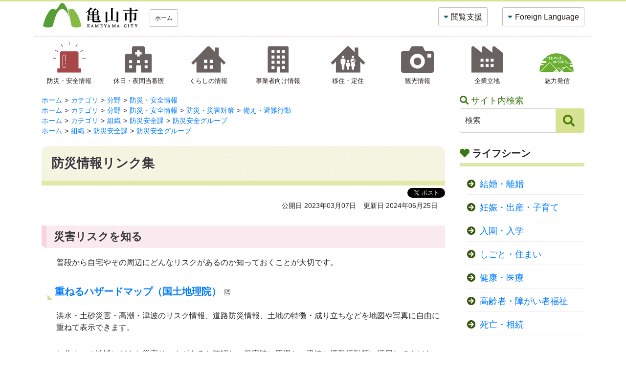

--- FILE ---
content_type: text/html
request_url: https://www.city.kameyama.mie.jp/docs/2016070700045/
body_size: 7567
content:
<!DOCTYPE html>
<html lang="ja" prefix="og: http://ogp.me/ns#">
<head>
  <meta charset="UTF-8" />
  <meta http-equiv="X-UA-Compatible" content="IE=edge" />
  <title>防災情報リンク集 | 亀山市</title>
  <meta name="viewport" content="width=device-width, initial-scale=1.0">
<link rel="stylesheet" href="https://stackpath.bootstrapcdn.com/bootstrap/4.3.1/css/bootstrap.min.css" integrity="sha384-ggOyR0iXCbMQv3Xipma34MD+dH/1fQ784/j6cY/iJTQUOhcWr7x9JvoRxT2MZw1T" crossorigin="anonymous">
<link rel="stylesheet" href="https://use.fontawesome.com/releases/v5.15.2/css/all.css" integrity="sha384-vSIIfh2YWi9wW0r9iZe7RJPrKwp6bG+s9QZMoITbCckVJqGCCRhc+ccxNcdpHuYu" crossorigin="anonymous">

<link rel="stylesheet" type="text/css" href="/_themes/asset/slick/slick-theme.css"/>
<link rel="stylesheet" type="text/css" href="/_themes/asset/slick/slick.css"/>

<link rel="alternate stylesheet" href="/_themes/asset/colors/white.css" title="white" />
<link rel="alternate stylesheet" href="/_themes/asset/colors/blue.css" title="blue" />
<link rel="alternate stylesheet" href="/_themes/asset/colors/black.css" title="black" />
<link rel="stylesheet" href="/_themes/asset/css/style.css" />

<script src="https://code.jquery.com/jquery-3.7.1.min.js" integrity="sha256-/JqT3SQfawRcv/BIHPThkBvs0OEvtFFmqPF/lYI/Cxo=" crossorigin="anonymous"></script>
<script src="https://cdnjs.cloudflare.com/ajax/libs/popper.js/1.14.7/umd/popper.min.js" integrity="sha384-UO2eT0CpHqdSJQ6hJty5KVphtPhzWj9WO1clHTMGa3JDZwrnQq4sF86dIHNDz0W1" crossorigin="anonymous"></script>
<script src="/_themes/js/jquery-migrate.min.js"></script>

<script src="/_themes/js/common.js"></script>

<script src="/_themes/js/jquery.cookie.js"></script>
<script src="/_themes/asset/js/navigation.js"></script>

<script>
$(function() {
Navigation.initialize({
theme : { '#themeBlack' : 'black', '#themeBlue': 'blue', '#themeWhite' : 'white' },
fontSize: { '#fontMiddleNew': '10px', '#fontLargeNew' : '12px' },
notice : '#headerBody',
ruby : '#navigationRuby',
talk : '#navigationTalk',
player : '#navigationTalkPlayer'
});

  $('a.rubyOn').text('ふりがなをはずす');
  $('#navigationTalk').on('click',function(e){
    e.preventDefault();
    if($(this).hasClass("active")){
      $(this).text('よみあげる');
    } else {
      $(this).text('よみあげ中');
    }
    $(this).toggleClass('active');
  });
});
</script>
    <meta property="og:title" content="防災情報リンク集" /><meta property="og:description" content="災害リスクを知る  普段から自宅やその周辺にどんなリスクがあるのか知っておくことが大切です。  重ねるハザードマップ（国土地理院）  洪水・土砂災害・高潮・津波のリスク情報、道路防災情報、土地の特徴・成り立ちなどを地図や写..." />
<link rel="stylesheet" href="/_common/packs/vendor-160e9e6811803c1ca595.css" />
<script src="/_common/packs/vendor-ff628da1c55fb83c69b5.js"></script>
<link rel="stylesheet" href="/_common/packs/common-b4e6b59309145765082d.css" />
<script src="/_common/packs/common-0b259fff970bd7631a92.js"></script>
<link rel="stylesheet" href="/_common/packs/public-fa3d406cd1595e894fb9.css" />
<script src="/_common/packs/public-e50c39a7299570f2768f.js"></script>

  <link rel="canonical" href="https://www.city.kameyama.mie.jp/docs/2016070700045/">

</head>
<body id="page-docs-2016070700045-index" class="dir-docs-2016070700045">
    	<header class="container">
		<div class="row">
			<h1 class="col-12 col-md-6 d-flex align-items-center justify-content-start"><a href="/"><img src="/_themes/asset/images/logo.png" alt="亀山市"></a><a href="/" class="hbtn ml-3 d-none d-md-block">ホーム</a></h1>
			<span id="blockskip"><a href="#top">このページの本文へ移動</a></span>
			<div class="col-12 col-md d-flex align-items-center justify-content-end">
				<div class="row">
					<div class="col-auto d-none d-md-block">
						<a class="hbtn dd" data-toggle="collapse" href="#vsupport" role="button" aria-expanded="false" aria-controls="vsupport">閲覧支援</a>
					</div>
					<div class="col-auto d-none d-md-block">
						<a class="hbtn dd" data-toggle="collapse" href="#flang" role="button" aria-expanded="false" aria-controls="flang">Foreign Language</a>
					</div>
					<div class="col-auto d-block d-md-none">
						<div class="hamburger-menu">
							<input type="checkbox" id="menu-btn-check">
							<label for="menu-btn-check" class="menu-btn"><span></span></label>
							<div class="menu-content">
								<nav class="container">
									<h2>グローバルナビ</h2>
									<ul class="row px-5">
										<li class="col-12">
											<a href="/">ホーム</a>
										</li>
										<li class="col-12">
											<a href="/navi/anzen.html">防災・安全情報</a>
										</li>
										<li class="col-12">
											<a href="/navi/iryo.html">休日・夜間当番医</a>
										</li>
										<li class="col-12">
											<a href="/navi/life.html">くらしの情報</a>
										</li>
										<li class="col-12">
											<a href="/navi/business.html">事業者向け情報</a>
										</li>
										<li class="col-12">
											<a href="/navi/iju.html">移住・定住</a>
										</li>
										<li class="col-12">
											<a href="/kanko/">観光情報</a>
										</li>
										<li class="col-12">
											<a href="/navi/kigyo.html">企業立地</a>
										</li>
										<li class="col-12">
											<a href="/kosodate_yuyu/">魅力発信</a>
										</li>
									</ul>
									
									<h2>Foreign Language</h2>
									<ul class="row px-5">
										<li class="col-6"><a href="/docs/2014112303322/en.html">English</a></li>
										<li class="col-6"><a href="/docs/2014112303339/es.html">Español</a></li>
										<li class="col-6"><a href="/docs/2014112303360/po.html">Português</a></li>
										<li class="col-6"><a href="/docs/2014112303315/cn.html">中国語</a></li>
										<li class="col-12"><a href="/docs/2018111900018/">やさしいにほんご</a></li>
									</ul>
								</nav>
					        	</div>
						</div>
					</div>	
				</div>
			</div>
			<div class="col-12 d-flex align-items-center justify-content-end">
				<div class="row">
					<div class="collapse col-auto" id="vsupport"><span id="navigationTalkPlayer"></span>
						<div>
							<div class="txtsize">
								<i class="fas fa-font"></i>文字の大きさ
								<div class="btn-group btn-toolbar" role="toolbar" aria-label="Toolbar">
									<a class="btn" href="#fontMiddleNew" id="fontMiddleNew" title="標準の文字サイズに戻す">標準</a>
									<a class="btn txtl" href="#fontLargeNew" id="fontLargeNew" title="文字のサイズを大きくする">拡大</a>
								</div>
							</div>
							<div class="bgcolor">
								<i class="fas fa-fill-drip"></i>背景色
								<div class="btn-group btn-toolbar" role="toolbar" aria-label="Toolbar">
									<a class="btn black" href="#themeBlack" id="themeBlack" title="背景色を黒にする">黒</a>
									<a class="btn blue" href="#themeBlue" id="themeBlue" title="背景色を青にする">青</a>
									<a class="btn white" href="#themeWhite" id="themeWhite" title="背景色を白にする">白</a>
								</div>
							</div>
							<div class="voice"><i class="fas fa-book-reader"></i><a href="#navigationRuby" id="navigationRuby">ふりがなをつける</a></div>
							<div class="voice"><i class="fas fa-volume-up"></i><a href="#navigationTalk" id="navigationTalk">音声読み上げ</a></div>
						</div>
					</div>
				</div>
			</div>
			<div class="col-12 d-flex align-items-center justify-content-end">
				<div class="row">
					<div class="collapse col-auto" id="flang">
						<div><i class="fas fa-globe-asia"></i>Language <div class="bg"><a href="/docs/2014112303322/en.html">English</a>　<a href="/docs/2014112303339/es.html"> Español</a>　<a href="/docs/2014112303360/po.html">Português</a>　<a href="/docs/2014112303315/cn.html">中国語</a>　<a href="/docs/2018111900018/">やさしいにほんご</a></div></div>
					</div>
				</div>
			</div>
		</div>
	</header>

	<nav class="container d-none d-md-block">
		<div class="row text-center">
			<div class="col">
				<a href="/navi/anzen.html"><img src="/_themes/asset/images/nav-icon2.png" width="71" alt=""><span>防災・安全情報</span></a>
			</div>
			<div class="col">
				<a href="/navi/iryo.html"><img src="/_themes/asset/images/nav-icon3.png" width="71" alt=""><span>休日・夜間当番医</span></a>
			</div>
			<div class="col">
				<a href="/navi/life.html"><img src="/_themes/asset/images/nav-icon4.png" width="71" alt=""><span>くらしの情報</span></a>
			</div>
			<div class="col">
				<a href="/navi/business.html"><img src="/_themes/asset/images/nav-icon5.png" width="71" alt=""><span>事業者向け情報</span></a>
			</div>
			<div class="col">
				<a href="/navi/iju.html"><img src="/_themes/asset/images/nav-icon6.png" width="71" alt=""><span>移住・定住</span></a>
			</div>
			<div class="col">
				<a href="/kanko/"><img src="/_themes/asset/images/nav-icon7.png" width="71" alt=""><span>観光情報</span></a>
			</div>
			<div class="col">
				<a href="/navi/kigyo.html"><img src="/_themes/asset/images/nav-icon8.png" width="71" alt=""><span>企業立地</span></a>
			</div>
			<div class="col">
				<a href="/kosodate_yuyu/"><img src="/_themes/asset/images/nav-icon9.png" width="71" alt=""><span>魅力発信</span></a>
			</div>
		</div>
	</nav>
<a id="top"></a>
<section id="contets">
<article class="container">
<div class="row">
<div class="post col">
<div id="panList" class="piece"
     data-controller="cms--public--piece--bread-crumbs"
     data-serial-id="cms_pieces-7">
  <div class="pieceContainer">
    <div class="pieceBody">
      <ol><li><a href="/">ホーム</a></li><li><a href="/categories/">カテゴリ</a></li><li><a href="/categories/bunya/">分野</a></li><li><a href="/categories/bunya/anzen/">防災・安全情報</a></li></ol><ol><li><a href="/">ホーム</a></li><li><a href="/categories/">カテゴリ</a></li><li><a href="/categories/bunya/">分野</a></li><li><a href="/categories/bunya/anzen/">防災・安全情報</a></li><li><a href="/categories/bunya/anzen/taisaku/">防災・災害対策</a></li><li><a href="/categories/bunya/anzen/taisaku/sonae/">備え・避難行動</a></li></ol><ol><li><a href="/">ホーム</a></li><li><a href="/categories/">カテゴリ</a></li><li><a href="/categories/groups/">組織</a></li><li><a href="/categories/groups/bousaianzen/">防災安全課</a></li><li><a href="/categories/groups/bousaianzen/bousaianzen/">防災安全グループ</a></li></ol><ol><li><a href="/">ホーム</a></li><li><a href="/soshiki/">組織</a></li><li><a href="/soshiki/bousaianzen/">防災安全課</a></li><li><a href="/soshiki/bousaianzen/bousaianzen/">防災安全グループ</a></li></ol>

    </div>
  </div>
</div>

<div id="pageTitle" class="piece"
     data-controller="cms--public--piece--page-titles"
     data-serial-id="cms_pieces-6">
  <div class="pieceContainer">
    <div class="pieceBody">
      <h1>防災情報リンク集</h1>

    </div>
  </div>
</div>

<div id="snsbtn" class="piece"
     data-controller="cms--public--piece--sns-parts"
     data-serial-id="cms_pieces-73">
  <div class="pieceContainer">
    <div class="pieceBody">
      <span class="twitter-wrapper">
  <a href="https://twitter.com/share" class="twitter-share-button" data-lang="ja">ツイート</a>
  <script>!function(d,s,id){var js,fjs=d.getElementsByTagName(s)[0];if(!d.getElementById(id)){js=d.createElement(s);js.id=id;js.src="//platform.twitter.com/widgets.js";fjs.parentNode.insertBefore(js,fjs);}}(document,"script","twitter-wjs");</script>
</span>

<div class="fb-wrapper">
<div id="fb-root"></div>
<script async defer crossorigin="anonymous" src="https://connect.facebook.net/ja_JP/sdk.js#xfbml=1&version=v9.0&appId=" nonce="aCtYvj3d"></script>
<div class="fb-share-button" data-layout="button_count" data-size="small"><a target="_blank" href="https://www.facebook.com/sharer/sharer.php?u=https%3A%2F%2Fdevelopers.facebook.com%2Fdocs%2Fplugins%2F&amp;src=sdkpreparse" class="fb-xfbml-parse-ignore">シェア</a></div>
</div>





    </div>
  </div>
</div>

<article class="contentGpArticleDoc" data-serial-id="gp_article_docs-11555">
        <div class="date">
    <p class="publishedAt">公開日 2023年03月07日</p>
    <p class="updatedAt">更新日 2024年06月25日</p>
  </div>


      <div class="body">
      <div class="text-beginning"><h2>災害リスクを知る</h2>

<p>普段から自宅やその周辺にどんなリスクがあるのか知っておくことが大切です。</p>

<h4><a href="https://disaportal.gsi.go.jp/maps/?ll=34.875977,136.418406&amp;z=17&amp;base=pale&amp;vs=c1j0l0u0t0h0z0">重ねるハザードマップ（国土地理院）</a></h4>

<p>洪水・土砂災害・高潮・津波のリスク情報、道路防災情報、土地の特徴・成り立ちなどを地図や写真に自由に重ねて表示できます。</p>

<p>お住まいの地域にどんな災害リスクがあるか確認し、災害時に円滑かつ迅速な避難活動等に活用してください。</p>

<h4><a href="https://www.pref.mie.lg.jp/KASEN/HP/84459046892_00002.htm">洪水浸水想定区域図（三重県）</a></h4>

<p>お住まいの地域の浸水等の状況を確認し、洪水時の円滑かつ迅速な避難活動等に活用してください。</p>

<h4><a href="https://www.pref.mie.lg.jp/HOZEN/HP/06770006284_00003.htm">土砂災害（特別）警戒区域の指定状況（三重県）</a></h4>

<p>土砂災害が想定される区域を土砂災害警戒区域、土砂災害警戒区域のうち、建築物に損壊が生じ、住民に著しい被害が発生するおそれのある区域を土砂災害特別警戒区域として県知事が指定します。</p>

<p>お住まいの地域の指定状況を確認し、災害時の円滑かつ迅速な避難活動等に活用してください。</p>
</div>
    </div>





          <div class="inquiry">
  <h2>お問い合わせ</h2>
    <address>
      <div class="section">防災安全課　防災安全グループ</div><div class="address"><span class="label">住所</span>：〒519-0195 三重県亀山市本丸町577番地</div><div class="tel"><span class="label">TEL</span>：0595-84-5035</div><div class="fax"><span class="label">FAX</span>：0595-82-9955</div><div class="email"><span class="label">E-Mail</span>：<a href="mailto:bousai@city.kameyama.mie.jp">bousai@city.kameyama.mie.jp</a></div>
    </address>
</div>


    
</article>


<div id="feedback" class="piece"
     data-controller="survey--public--piece--forms"
     data-serial-id="cms_pieces-121">
  <div class="pieceContainer">
    <div class="pieceBody">
        <div class="upper_text"><script src="/_common/js/jquery.iframe-auto-height.js"></script><script src="/_common/js/jquery.browser.min.js"></script></div>

  <iframe title=ページアンケート src="/pageenq/page_enq/?inlining=true&piece=10157&t=%E9%98%B2%E7%81%BD%E6%83%85%E5%A0%B1%E3%83%AA%E3%83%B3%E3%82%AF%E9%9B%86&u=%2Fdocs%2F2016070700045%2F"
          style="width: 100%; height: 100%;" class="survey" data-controller="iframe-auto-height"></iframe>


    </div>
  </div>
</div>

</div>
<div class="col-12 col-lg-3 d-print-none">
<aside>
<div class="gsearch">
<h2>サイト内検索</h2>
<form id="cse-search-box" action="https://google.com/cse">
<input type="hidden" name="cx" value="011627259443317743218:iqbhzaoske4" />
<input type="hidden" name="ie" value="UTF-8" />
<input id="gform" type="text" name="q" placeholder="検索" />
<input id="gbtn" type="submit" name="sa" value="&#xf002;">
</form>
</div>
<div id="sceneTop" class="piece"
     data-controller="gp-category--public--piece--category-lists"
     data-serial-id="cms_pieces-96">
  <div class="pieceContainer">
      <div class="pieceHeader"><h2>ライフシーン</h2></div>
    <div class="pieceBody">
        <div class="level1">
      <section class="category konin">
        <h3><a href="/categories/scene/konin/">結婚・離婚</a></h3>
          <ul class="level2">
              <li class="kekkon">
    <a href="/categories/scene/konin/kekkon/">結婚</a>
  </li>
  <li class="rikon">
    <a href="/categories/scene/konin/rikon/">離婚</a>
  </li>
  <li class="shien">
    <a href="/categories/scene/konin/shien/">結婚支援</a>
  </li>
  <li class="sodan">
    <a href="/categories/scene/konin/sodan/">相談窓口</a>
  </li>

          </ul>
      </section>
      <section class="category kosodate cycle">
        <h3><a href="/categories/scene/kosodate/">妊娠・出産・子育て</a></h3>
          <ul class="level2">
              <li class="ninshin">
    <a href="/categories/scene/kosodate/ninshin/">妊娠</a>
  </li>
  <li class="shussan">
    <a href="/categories/scene/kosodate/shussan/">出産</a>
  </li>
  <li class="kosodate">
    <a href="/categories/scene/kosodate/kosodate/">子育て</a>
      <ul class="level3">
          <li class="shien">
    <a href="/categories/scene/kosodate/kosodate/shien/">支援・取り組み</a>
  </li>
  <li class="josei">
    <a href="/categories/scene/kosodate/kosodate/josei/">手当・助成</a>
  </li>
  <li class="sodan">
    <a href="/categories/scene/kosodate/kosodate/sodan/">相談窓口</a>
  </li>

      </ul>
  </li>

          </ul>
      </section>
      <section class="category nyugaku">
        <h3><a href="/categories/scene/nyugaku/">入園・入学</a></h3>
          <ul class="level2">
              <li class="ho-yo">
    <a href="/categories/scene/nyugaku/ho-yo/">保育所・幼稚園・認定こども園など</a>
  </li>
  <li class="sho-chu">
    <a href="/categories/scene/nyugaku/sho-chu/">小学校・中学校</a>
  </li>
  <li class="josei">
    <a href="/categories/scene/nyugaku/josei/">手当・助成</a>
  </li>
  <li class="sodan">
    <a href="/categories/scene/nyugaku/sodan/">相談窓口</a>
  </li>

          </ul>
      </section>
      <section class="category shoku-jukyo cycle">
        <h3><a href="/categories/scene/shoku-jukyo/">しごと・住まい</a></h3>
          <ul class="level2">
              <li class="shigoto">
    <a href="/categories/scene/shoku-jukyo/shigoto/">しごと</a>
      <ul class="level3">
          <li class="shushoku">
    <a href="/categories/scene/shoku-jukyo/shigoto/shushoku/">就職</a>
  </li>
  <li class="taishoku">
    <a href="/categories/scene/shoku-jukyo/shigoto/taishoku/">退職</a>
  </li>

      </ul>
  </li>
  <li class="jukyo">
    <a href="/categories/scene/shoku-jukyo/jukyo/">引っ越し・住居</a>
      <ul class="level3">
          <li class="sumai">
    <a href="/categories/scene/shoku-jukyo/jukyo/sumai/">住まい</a>
  </li>
  <li class="todokede">
    <a href="/categories/scene/shoku-jukyo/jukyo/todokede/">届出・手続き</a>
  </li>
  <li class="gomi-kankyo">
    <a href="/categories/scene/shoku-jukyo/jukyo/gomi-kankyo/">ごみ・し尿処理・生活環境</a>
  </li>
  <li class="kotsu-catv">
    <a href="/categories/scene/shoku-jukyo/jukyo/kotsu-catv/">交通・行政情報番組</a>
  </li>
  <li class="sodan">
    <a href="/categories/scene/shoku-jukyo/jukyo/sodan/">相談窓口</a>
  </li>

      </ul>
  </li>

          </ul>
      </section>
      <section class="category kenko">
        <h3><a href="/categories/scene/kenko/">健康・医療</a></h3>
          <ul class="level2">
              <li class="jigyo">
    <a href="/categories/scene/kenko/jigyo/">健康づくり</a>
  </li>
  <li class="kenshin">
    <a href="/categories/scene/kenko/kenshin/">健（検）診</a>
  </li>
  <li class="iryo">
    <a href="/categories/scene/kenko/iryo/">医療</a>
  </li>
  <li class="kikan">
    <a href="/categories/scene/kenko/kikan/">医療機関</a>
  </li>
  <li class="yobo">
    <a href="/categories/scene/kenko/yobo/">予防接種</a>
      <ul class="level3">
          <li class="otona">
    <a href="/categories/scene/kenko/yobo/otona/">おとな</a>
  </li>
  <li class="kodomo">
    <a href="/categories/scene/kenko/yobo/kodomo/">子ども</a>
  </li>

      </ul>
  </li>
  <li class="hoken">
    <a href="/categories/scene/kenko/hoken/">国民健康保険</a>
  </li>
  <li class="covid19">
    <a href="/categories/scene/kenko/covid19/">新型コロナウイルス・ワクチン接種</a>
  </li>
  <li class="oshirase">
    <a href="/categories/scene/kenko/oshirase/">お知らせ</a>
  </li>

          </ul>
      </section>
      <section class="category fukushi cycle">
        <h3><a href="/categories/scene/fukushi/">高齢者・障がい者福祉</a></h3>
          <ul class="level2">
              <li class="korei">
    <a href="/categories/scene/fukushi/korei/">高齢者福祉</a>
      <ul class="level3">
          <li class="nenkin">
    <a href="/categories/scene/fukushi/korei/nenkin/">保険・年金・税金</a>
  </li>
  <li class="shien">
    <a href="/categories/scene/fukushi/korei/shien/">支援・取り組み</a>
  </li>
  <li class="josei">
    <a href="/categories/scene/fukushi/korei/josei/">助成</a>
  </li>
  <li class="sodan">
    <a href="/categories/scene/fukushi/korei/sodan/">相談窓口</a>
  </li>

      </ul>
  </li>
  <li class="shogai">
    <a href="/categories/scene/fukushi/shogai/">障がい者福祉</a>
      <ul class="level3">
          <li class="nenkin">
    <a href="/categories/scene/fukushi/shogai/nenkin/">保険・年金・税金</a>
  </li>
  <li class="shien">
    <a href="/categories/scene/fukushi/shogai/shien/">支援・取り組み</a>
  </li>
  <li class="josei">
    <a href="/categories/scene/fukushi/shogai/josei/">手当・助成・補助金</a>
  </li>
  <li class="sodan">
    <a href="/categories/scene/fukushi/shogai/sodan/">相談窓口</a>
  </li>

      </ul>
  </li>

          </ul>
      </section>
      <section class="category sozoku">
        <h3><a href="/categories/scene/sozoku/">死亡・相続</a></h3>
          <ul class="level2">
              <li class="todokede">
    <a href="/categories/scene/sozoku/todokede/">届出・手続き</a>
  </li>
  <li class="saijo">
    <a href="/categories/scene/sozoku/saijo/">斎場</a>
  </li>
  <li class="sodan">
    <a href="/categories/scene/sozoku/sodan/">相談窓口</a>
  </li>

          </ul>
      </section>
  </div>

    </div>
  </div>
</div>

</aside>
</div>
<div class="post col-12 forsp"><div id="feedbackSp" class="piece"
     data-controller="survey--public--piece--forms"
     data-serial-id="cms_pieces-122">
  <div class="pieceContainer">
    <div class="pieceBody">
        <div class="upper_text"><script src="/_common/js/jquery.iframe-auto-height.js"></script><script src="/_common/js/jquery.browser.min.js"></script></div>

  <iframe title=ページアンケート src="/pageenq/page_enq/?inlining=true&piece=10158&t=%E9%98%B2%E7%81%BD%E6%83%85%E5%A0%B1%E3%83%AA%E3%83%B3%E3%82%AF%E9%9B%86&u=%2Fdocs%2F2016070700045%2F"
          style="width: 100%; height: 100%;" class="survey" data-controller="iframe-auto-height"></iframe>


    </div>
  </div>
</div>
</div>
</div>
</article>
</section>
	<footer class="container-fluid">
		<div class="container cityinfo">
			<div class="row">
				<div class="col-12 col-lg-8">
					<div class="row">
						<div class="col-12 col-lg-7">
							<img src="/_themes/asset/images/footer-logo.png" alt="亀山市">
							<span class="hojinnumber uk-text-bottom">法人番号：9000020242101</span>
							<p>〒519-0195 三重県亀山市本丸町577番地<br><a href="/shisei/2014112311174/renraku.html">各部・課の問い合わせ先はこちら</a></p>
						</div>
						<div class="btns">
							<div class="row">
								<a href="/docs/2021032500083/" class="abtn">アクセス</a>
								<a href="/shisei/2014112311167/" class="abtn">部局案内</a>
							</div>
						</div>
					</div>
					<h2>開庁時間</h2>
					<p class="open">月曜日から金曜日の午前8時30分から午後5時15分まで(祝日・休日・12月29日から1月3日を除く)<br>※一部の業務においては、<a href="/docs/2020020700016/">日曜窓口</a>（8時30分から正午まで）を行っています。</p>
				</div>
				<div class="col px-0 text-right">
					<img src="/_themes/asset/images/footer-map.png" alt="亀山市の地図">
				</div>
				<div class="col px-0 align-self-end data">
<dl class="row">
<caption>亀山市の人口・世帯数</caption>
<dt class="col-6 px-0">総人口：</dt>
<dd class="col-6 px-0">49,091人</dd>
<dt class="col-6 px-0">世帯数：</dt>
<dd class="col-6 px-0">22,736世帯</dd>
<dt class="col-6 px-0">男性：</dt>
<dd class="col-6 px-0">24,849人</dd>
<dt class="col-6 px-0">女性：</dt>
<dd class="col-6 px-0">24,242人</dd>
</dl>
<span>（令和8年1月1日現在）</span>
				</div>
			</div>
		</div>
	</footer>
	<footer id="copyright" class="container-fluid">
		<div class="container">
			<div class="row">
				<div class="footnav col-12 col-md-7">
					<a href="/sitemap.html"><i class="fas fa-arrow-alt-circle-right"></i>サイトマップ</a><a href="/docs/2014110900509/"><i class="fas fa-arrow-alt-circle-right"></i>個人情報の取扱い</a><a href="/docs/2014110900493/"><i class="fas fa-arrow-alt-circle-right"></i>サイトポリシー</a><a href="/docs/2014112312850/"><i class="fas fa-arrow-alt-circle-right"></i>リンク集</a>
				</div>
				<div class="copy col-12 col-md-5 text-right">
					<p>Copyright (c) 2021 Kameyama City AllRights Reserved.</p>
				</div>
			</div>
		</div>
	</footer>

<script src="https://stackpath.bootstrapcdn.com/bootstrap/4.3.1/js/bootstrap.min.js" integrity="sha384-JjSmVgyd0p3pXB1rRibZUAYoIIy6OrQ6VrjIEaFf/nJGzIxFDsf4x0xIM+B07jRM" crossorigin="anonymous"></script>

	<script src="/_themes/asset/js/navigation.js"></script>
	<script src="/_common/js/bowser.min.js"></script>

<!-- Google tag (gtag.js) -->
<script async src="https://www.googletagmanager.com/gtag/js?id=G-RFVW26ZXL8"></script>
<script>
  window.dataLayer = window.dataLayer || [];
  function gtag(){dataLayer.push(arguments);}
  gtag('js', new Date());

  gtag('config', 'G-RFVW26ZXL8');
</script>

<script type="text/javascript" src="/_Incapsula_Resource?SWJIYLWA=719d34d31c8e3a6e6fffd425f7e032f3&ns=1&cb=1002960102" async></script></body>
</html>


--- FILE ---
content_type: text/html; charset=utf-8
request_url: https://www.city.kameyama.mie.jp/pageenq/page_enq/?inlining=true&piece=10158&t=%E9%98%B2%E7%81%BD%E6%83%85%E5%A0%B1%E3%83%AA%E3%83%B3%E3%82%AF%E9%9B%86&u=%2Fdocs%2F2016070700045%2F
body_size: 1115
content:
<!DOCTYPE html>
<html lang="ja" prefix="og: http://ogp.me/ns#">
<head>
  <meta charset="UTF-8" />
  <meta http-equiv="X-UA-Compatible" content="IE=edge" />
  <title>ページアンケート | 亀山市</title>
  <link rel="stylesheet" href="https://stackpath.bootstrapcdn.com/bootstrap/4.3.1/css/bootstrap.min.css" integrity="sha384-ggOyR0iXCbMQv3Xipma34MD+dH/1fQ784/j6cY/iJTQUOhcWr7x9JvoRxT2MZw1T" crossorigin="anonymous">
<link rel="stylesheet" href="https://use.fontawesome.com/releases/v5.15.2/css/all.css" integrity="sha384-vSIIfh2YWi9wW0r9iZe7RJPrKwp6bG+s9QZMoITbCckVJqGCCRhc+ccxNcdpHuYu" crossorigin="anonymous">
<link rel="stylesheet" href="/_themes/asset/css/style.css" />
<link rel="stylesheet" href="/_themes/asset/css/feedback.css" />
    
<link rel="stylesheet" href="/_common/packs/vendor-160e9e6811803c1ca595.css" />
<script src="/_common/packs/vendor-ff628da1c55fb83c69b5.js"></script>
<link rel="stylesheet" href="/_common/packs/common-b4e6b59309145765082d.css" />
<script src="/_common/packs/common-0b259fff970bd7631a92.js"></script>
<link rel="stylesheet" href="/_common/packs/public-fa3d406cd1595e894fb9.css" />
<script src="/_common/packs/public-e50c39a7299570f2768f.js"></script>

  
</head>
<body id="page-pageenq-pageEnq-index" class="dir-pageenq-pageEnq">
  <div class="surveyForm" data-controller="survey--public--node--forms--address" data-serial-id="survey_forms-1">
    <div class="body"><p>お寄せいただいた評価は亀山市ホームページ運営の参考といたします。</p>

<ul>
	<li>お答えが必要なお問い合わせは、直接担当部署へご連絡ください。</li>
	<li>個人情報を含む内容は記入しないでください。</li>
</ul>
</div>

  <form enctype="multipart/form-data" action="/pageenq/page_enq/confirm_answers" accept-charset="UTF-8" method="post"><input type="hidden" name="authenticity_token" value="kgBfnjYDPOnftwqMY8IlaxVaphVSp2koL17PhIg0Zp7hIFLJNNL4NYDdf0Yp_wyJTLtV_3nAJB_KqPI9LYdh6Q" autocomplete="off" />    

    <div class="questions">
                
        
          <fieldset class="question">
            <legend class="question_content radio_button">
              <span class="question_answers_19499">このページは見つけやすかったですか？</span>
              <span class="note">※必須</span>
            </legend>


            <div class="answer_content">
                <input type="hidden" name="question_answers[19499][]" id="question_answers_19499_" autocomplete="off" />
                  <label for="question_answers_19499_0">
                    <input type="radio" name="question_answers[19499]" id="question_answers_19499_0" value="見つけやすかった" />
                    <span class="question_option">見つけやすかった</span>
</label>                  <label for="question_answers_19499_1">
                    <input type="radio" name="question_answers[19499]" id="question_answers_19499_1" value="どちらでもない" />
                    <span class="question_option">どちらでもない</span>
</label>                  <label for="question_answers_19499_2">
                    <input type="radio" name="question_answers[19499]" id="question_answers_19499_2" value="見つけにくかった" />
                    <span class="question_option">見つけにくかった</span>
</label>            </div>

</fieldset>        
        

                
        
          <fieldset class="question">
            <legend class="question_content radio_button">
              <span class="question_answers_19510">このページの内容は分かりやすかったですか？</span>
              <span class="note">※必須</span>
            </legend>


            <div class="answer_content">
                <input type="hidden" name="question_answers[19510][]" id="question_answers_19510_" autocomplete="off" />
                  <label for="question_answers_19510_0">
                    <input type="radio" name="question_answers[19510]" id="question_answers_19510_0" value="分かりやすかった" />
                    <span class="question_option">分かりやすかった</span>
</label>                  <label for="question_answers_19510_1">
                    <input type="radio" name="question_answers[19510]" id="question_answers_19510_1" value="どちらでもない" />
                    <span class="question_option">どちらでもない</span>
</label>                  <label for="question_answers_19510_2">
                    <input type="radio" name="question_answers[19510]" id="question_answers_19510_2" value="分かりにくかった" />
                    <span class="question_option">分かりにくかった</span>
</label>            </div>

</fieldset>        
        

                
        
          <div class="question">
            <div class="question_content text_area">
              <label for="question_answers_19500">
                このページについてご意見がありましたらご記入ください（フリー記入・100文字以内・返信はいたしません）。
                
</label>            </div>


              <div class="answer_content">
                  <textarea name="question_answers[19500]" id="question_answers_19500" style="height:55px;width:460px;" cols="100" rows="10">
</textarea>
                  <span class="max_length">（最大100文字）</span>
              </div>

          </div>
        
        

    </div>


    <div class="submit">
        <input type="submit" name="commit" value="確認画面へ" data-disable-with="確認画面へ" />
    </div>

      <input type="hidden" name="current_url" id="current_url" value="/docs/2016070700045/" autocomplete="off" />
  <input type="hidden" name="current_url_title" id="current_url_title" value="防災情報リンク集" autocomplete="off" />
  <input type="hidden" name="piece" id="piece" value="10158" autocomplete="off" />
</form></div>

<script type="text/javascript" src="/_Incapsula_Resource?SWJIYLWA=719d34d31c8e3a6e6fffd425f7e032f3&ns=34&cb=2011391490" async></script></body>
</html>


--- FILE ---
content_type: text/css
request_url: https://www.city.kameyama.mie.jp/_themes/asset/colors/black.css
body_size: 1642
content:
#globalNavi .pieceBody li.current a,#globalNavi .pieceBody li a:hover{padding:10px 0 12px;_padding:8px 0 12px 0;background-color:#000;background-image:none}#links .pieceHeader,#menu .pieceHeader{border:1px solid #ccc;border-bottom:none;background:#000;behavior:none}#links .pieceBody ul,#menu .pieceBody ul{padding:10px;border:1px solid #ccc;background-image:none}#links .pieceBody ul li,#menu .pieceBody ul li{padding-left:20px;background-image:url(../images/ic-list02-hc.gif);background-position:5px 5px}#bnAdvertisement .pieceBody ul li,#bnAdvertisement .pieceBody ul{padding:0;border:none;background-image:none}#recentDocsTab .pieceBody .tabs li a:hover,#recentDocsTab .pieceBody .tabs li.current a{background:#000;background-image:none;font-weight:bold}#articleCategoryGnav section h3,#articleCategory section h3,#bunya .pieceHeader,#ArticleCategory .pieceHeader,#lifeEvent .pieceHeader{background:#000;background-image:none;color:#fff;behavior:none}#contentsTitle .pieceBody p,#pageTitle .pieceBody h1{border:1px solid #fff!important;background-image:none!important;color:#fff}#content h2,.body h2{border:1px solid #fff!important;background-image:none!important;background-color:#000!important;color:#fff}.surveyForms .form h2,.enqueteForms .form h2,.surveyForm .question .question_content,.surveyForm .form h2,.enqueteForm .column .name,.enqueteForm .form h2{border-bottom:1px solid #fff;background-color:#000;background-image:none}html{background-color:#000;color:#fff}body{background-color:#000;color:#fff;background-image:none!important}body div{background-color:#000;color:#fff}#wrap{background-color:#000;color:#fff}#header{background-color:#fff!important}#head-inner{background-color:#fff!important}#head-right{background-color:#fff!important}#lang{background-color:#fff!important}#accessibilityTool{background-color:#fff!important}#accessibilityTool .pieceBody li{border-left-color:#ccc}#accessibilityTool .pieceBody .fontSize a{background-color:transparent}#accessibilityTool .pieceBody .fontSize a:focus{background-color:transparent}#accessibilityTool .pieceBody .fontSize a:hover{background-color:transparent}#accessibilityTool .pieceBody .themeColor a{color:#fff!important}#accessibilityTool .pieceBody .themeColor a#themeWhite{color:#000!important}#srchBox{background-color:#fff!important}#search{background-color:#fff!important}header h1 img{-webkit-filter:invert(88%) sepia(61%) saturate(0%) hue-rotate(229deg) brightness(107%) contrast(101%);filter:invert(88%) sepia(61%) saturate(0%) hue-rotate(229deg) brightness(107%) contrast(101%)}section{background-image:none!important}footer{background-image:none!important}footer .footnav{background-color:#000!important;border:1px solid #fff}footer#copyright{background-color:#000!important}#fb{background-color:#fff!important}#fb div{background-color:#fff!important}a{color:#fc0!important}a.abtn{background-color:#000!important}a.hbtn{background-color:#000!important}a.btn{background-color:#000!important}a.full{background-color:#000!important}a.full i{color:#000!important}a:visited{color:#f90!important}a:focus{color:#fc0!important;background-color:#fff}a:hover{color:#fc0!important;background-color:#fff}a span{color:#fff!important}.tabs li a{background-color:#000!important}.tabs li.current a{background-color:#fff!important;color:#00f!important}.links{background-color:#000!important}.cate{color:#000!important}.cate a{color:#000!important}.infobana .koho{background-color:#000!important}.infobana .sns{background-color:#000!important}.boxs .boxcard{background-color:#000!important}.boxs .boxcard a:hover{background-color:#000!important}.boxs .boxlink a{background-color:#000!important}#banner .outline h2{background-color:#000!important}.post{color:#fff!important}.post h1,.post h2,.post h3,.post h4,.post h5,.post h6{color:#fff!important;text-shadow:none!important}.post p{color:#fff!important}.post .inquiry h2{background-color:#000!important;background-image:none!important}.post .adobeReader{background-color:#000!important}.post .surveyForm{background-color:#000!important;border:1px solid #fff}#commonHeader{background-image:none;border-top:3px solid #ccc}#commonHeader .pieceBody{background-image:none}#commonHeader .subtitle{color:#fff}#calendar{background-image:none}#calendar .pieceContainer{background-image:none}#calendar .pieceHeader{padding:0;background:#000;background-image:none;border-radius:0;behavior:none}#calendar .pieceHeader h2{padding:15px 5px 5px;border:none;color:#fff;text-align:center;background-color:#000}#calendar .pieceBody{border-left:1px solid #ccc;border-right:1px solid #ccc;border-bottom:1px solid #ccc}#lifeEvent{behavior:none}#lifeEvent .pieceBody li p{behavior:none}#ArticleCategory{behavior:none}#ArticleCategory .pieceBody h3{background-color:#000}#bunya .pieceBody li{background-color:#000}#bunya .pieceBody ul li a{background-image:url(../images/ic-list02-hc.gif)}#articleCategory .pieceBody h3 a{background-image:url(../images/ic-list02-hc.gif)}#articleCategory .pieceBody section ul li{background-image:url(../images/ic-list02-hc.gif)}#articleCategoryGnav .pieceBody h3 a{background-image:url(../images/ic-list02-hc.gif)}#articleCategoryGnav .pieceBody section ul li{background-image:url(../images/ic-list02-hc.gif)}#attentionInformation .pieceHeader{background-image:none}#attentionInformation .pieceBody li{background-image:url(../images/ic-list01-hc.gif);background-position:5px 7px}#attentionInformationGnav .pieceHeader{background-image:none}#attentionInformationGnav .pieceBody li{background-image:url(../images/ic-list01-hc.gif);background-position:5px 7px}#recentDocs .pieceHeader{background-image:none}#recentDocs .pieceBody li{background-image:url(../images/ic-list01-hc.gif);background-position:5px 7px}#recentDocsGnav .pieceHeader{background-image:none}#recentDocsGnav .pieceBody li{background-image:url(../images/ic-list01-hc.gif);background-position:5px 7px}table th{font-weight:bold!important;color:#fff!important;background-color:#000!important}table td{color:#fff!important;background-color:#000!important}table.riyo span{background-color:#000;color:#fff}.body h3{border:1px solid #ccc;background-color:transparent}.body h4{border-bottom:1px solid #ccc;border-left:5px solid #ccc}.body th{background-color:transparent}h3{color:#fff!important}h3.month{color:#fff!important}.contentGpArticleDoc .rels h2{border:1px solid #ccc;background-color:#000}.contentGpArticleDoc .rels li{background-image:url(../images/ic-list01-hc.gif)}.contentGpArticleDoc .maps h2{border:1px solid #ccc;background-color:#000}.contentGpArticleDoc .tags h2{border:1px solid #ccc;background-color:#000}.inquiry{color:#fff}.inquiry h2{background-color:transparent}.contentTagTag h2{border-color:#fff}.contentTagTag li{background-image:url(../images/ic-list01-hc.gif);background-position:5px 7px}.calendarEvents h2{border-color:#fff}.calendarEvents th{border-bottom:1px dotted #ccc}.calendarEvents td{border-bottom:1px dotted #ccc}.contentArticleTags .search{background-color:transparent}.contentArticleTags .search input#s_tag{background-color:#000;color:#fff}.contentArticleTags .hit{border-bottom-color:#ccc;background-color:transparent}#faq .pieceBody{background-color:#000}#faq .pieceHeader h2{color:#fff}#head-left{background-color:#fff!important}#foot-left{background-color:#fff!important}#foot-left p{background-color:#000!important}#foot-inner{background-color:#000!important}#footer{background-image:none!important;background-color:#000!important}.greenbox{background-color:#000!important}.wrapper{background-color:#000!important}h4{color:#fff!important}h5{color:#fff!important}#nocssread a:focus{background-color:transparent}#nocssread a.show{background-color:transparent}#cse-search-form input.gsc-search-button{background-color:transparent!important;color:#fff;border:2px solid #ccc}#cse-search-form input.gsc-input:focus{background-color:transparent!important;color:#fff}#cse input.gsc-search-button{background-color:transparent!important;color:#fff;border:2px solid #ccc}#cse input.gsc-input:focus{background-color:transparent!important;color:#fff}#globalNavi .pieceBody ul{background-color:#000;background-image:none}#globalNavi .pieceBody li{background-color:#000;background-image:none}#globalNavi .pieceBody li a{margin-left:5px;padding:10px 0 12px;_padding:8px 0 12px 0;border:1px solid #ccc;behavior:none}#globalNavi .pieceBody li.home{background-image:none}#globalNavi .pieceBody li.home a{margin-left:0}#page-navi-kurashi-index #globalNavi .pieceBody li a#kurashi{background-color:#000;background-image:none}#page-navi-jigyosha-index #globalNavi .pieceBody li a#jigyosha{background-color:#000;background-image:none}#page-navi-kanko-index #globalNavi .pieceBody li a#kanko_bunka{background-color:#000;background-image:none}#page-navi-shisei-index #globalNavi .pieceBody li a#shisei{background-color:#000;background-image:none}#page-navi-bosai-index #globalNavi .pieceBody li a#bosai{background-color:#000;background-image:none}#commonFooter .pieceBody{border-top:1px solid #333;background-color:transparent}#footerNavi .pieceBody li{border-color:#ccc;background-image:url(../images/ic-list02-hc.gif)}#kanko .pieceBody{background-image:none}#mobileSite .pieceBody{background-image:none}#bnAdvertisement .pieceBody{background-color:#000}#recentDocsTab .pieceBody .tabs a{background:#000;color:#fff;behavior:none}#recentDocsTab .pieceBody .wrapper .content li{background-image:url(../images/ic-list01-hc.gif);background-position:5px 7px}#pageTitle .pieceBody{background:#000;behavior:none}#contentsTitle .pieceBody{background:#000;behavior:none}[id^="page-faq-"] #pageTitle .pieceBody{background:#000!important}.contentPage .body h2{border-color:#ccc}.contentArticleDoc .header{background-color:transparent}.contentArticleDoc .header .headerInner{border-top:none;border-bottom:none;background-image:none}.contentArticleDoc .header .headerInner h1{color:#fff}div.maps div{background-color:transparent;color:#000}.back a{background-color:transparent}.pageTop a{background-image:url(../images/ic-top-hc.gif)}#cal .pieceBody table a{background-color:#fff!important;color:#000!important}.tabs li{background-color:#000!important}p.date{color:#000!important}.bg{background-color:#000!important}

--- FILE ---
content_type: application/javascript
request_url: https://www.city.kameyama.mie.jp/_Incapsula_Resource?SWJIYLWA=719d34d31c8e3a6e6fffd425f7e032f3&ns=1&cb=1002960102
body_size: 19810
content:
var _0xaaad=['\x77\x34\x39\x6a\x4d\x63\x4b\x73','\x50\x32\x4c\x43\x68\x51\x3d\x3d','\x77\x71\x66\x44\x73\x48\x51\x58\x47\x78\x76\x44\x73\x63\x4b\x38','\x49\x47\x46\x77','\x44\x68\x45\x6d\x77\x72\x70\x6d\x41\x51\x3d\x3d','\x66\x73\x4b\x5a\x77\x34\x63\x3d','\x4f\x68\x66\x43\x68\x67\x3d\x3d','\x45\x6b\x33\x43\x75\x67\x3d\x3d','\x61\x33\x41\x57','\x77\x72\x63\x42\x77\x37\x67\x3d','\x42\x47\x78\x4d\x48\x63\x4b\x30\x53\x67\x3d\x3d','\x77\x71\x2f\x43\x68\x42\x73\x3d','\x77\x71\x39\x64\x50\x69\x33\x43\x6a\x38\x4b\x5a\x77\x37\x48\x43\x73\x41\x55\x43','\x77\x35\x37\x44\x69\x38\x4b\x2b\x52\x54\x55\x77\x77\x34\x51\x55\x77\x6f\x49\x59','\x77\x6f\x4c\x44\x69\x46\x77\x3d','\x4b\x4d\x4f\x77\x43\x33\x6a\x43\x73\x73\x4b\x4d','\x77\x71\x6a\x43\x76\x47\x55\x46\x77\x70\x48\x44\x6e\x63\x4b\x4c\x63\x77\x3d\x3d','\x77\x36\x46\x51\x4a\x67\x3d\x3d','\x77\x71\x50\x44\x67\x6e\x72\x43\x75\x6c\x70\x73\x54\x63\x4b\x44\x45\x42\x2f\x43\x6e\x4d\x4b\x48\x77\x71\x63\x34\x77\x70\x56\x48\x77\x37\x68\x69\x77\x37\x55\x35\x64\x73\x4b\x6c\x4b\x43\x7a\x44\x6f\x38\x4f\x52\x77\x34\x54\x43\x6b\x63\x4f\x46\x77\x72\x48\x44\x71\x52\x37\x43\x70\x53\x2f\x44\x6a\x73\x4f\x5a\x41\x38\x4b\x7a\x77\x35\x6e\x43\x6a\x51\x3d\x3d','\x56\x47\x59\x34','\x77\x6f\x70\x6c\x44\x77\x3d\x3d','\x77\x37\x4a\x39\x53\x41\x3d\x3d','\x50\x51\x50\x43\x75\x51\x3d\x3d','\x5a\x54\x68\x44','\x77\x72\x31\x38\x77\x37\x6f\x3d','\x52\x38\x4b\x63\x77\x36\x6b\x3d','\x77\x6f\x2f\x43\x73\x38\x4b\x4f','\x57\x73\x4f\x6f\x77\x6f\x52\x39\x52\x4d\x4b\x50','\x4b\x38\x4b\x79\x77\x37\x39\x30\x65\x73\x4b\x69','\x63\x73\x4f\x49\x47\x31\x48\x43\x6a\x73\x4f\x67\x77\x34\x7a\x44\x70\x51\x3d\x3d','\x61\x4d\x4f\x6d\x57\x41\x3d\x3d','\x77\x70\x78\x69\x77\x72\x67\x3d','\x52\x4d\x4f\x4b\x77\x71\x67\x3d','\x77\x35\x41\x38\x77\x72\x33\x43\x67\x73\x4f\x47\x77\x71\x58\x44\x67\x43\x6a\x44\x67\x41\x2f\x44\x69\x6b\x45\x70\x45\x63\x4b\x70','\x57\x73\x4f\x6f\x77\x72\x46\x70\x41\x67\x3d\x3d','\x77\x70\x54\x43\x71\x73\x4b\x4a','\x46\x30\x7a\x43\x76\x38\x4b\x4f\x77\x35\x64\x72','\x77\x35\x33\x43\x70\x63\x4b\x34\x77\x71\x59\x3d','\x47\x32\x78\x57\x4c\x73\x4b\x70\x54\x79\x67\x3d','\x4e\x78\x58\x43\x75\x77\x3d\x3d','\x77\x35\x54\x44\x67\x63\x4b\x68\x64\x77\x66\x44\x74\x38\x4b\x34','\x42\x4d\x4b\x61\x77\x37\x55\x3d','\x50\x46\x58\x43\x68\x51\x3d\x3d','\x44\x63\x4b\x74\x77\x6f\x39\x69\x51\x4d\x4b\x4f\x48\x63\x4b\x72\x65\x68\x30\x3d','\x48\x47\x5a\x6c\x4e\x38\x4b\x55\x63\x54\x6e\x43\x6c\x48\x76\x43\x71\x63\x4f\x30','\x77\x70\x49\x37\x63\x38\x4f\x37\x77\x70\x41\x77\x62\x4d\x4b\x55\x4d\x38\x4f\x42\x50\x54\x6a\x44\x67\x67\x51\x59\x55\x6c\x4c\x44\x6b\x6b\x49\x72\x64\x4d\x4b\x51\x77\x36\x4c\x43\x67\x73\x4f\x55\x47\x6e\x6f\x4e\x77\x35\x39\x65\x77\x70\x63\x6d\x77\x34\x4e\x6e\x77\x35\x6e\x43\x75\x31\x39\x2b\x42\x43\x63\x3d','\x50\x44\x33\x44\x6a\x51\x3d\x3d','\x77\x71\x62\x44\x6b\x30\x4a\x75\x77\x36\x56\x38','\x77\x37\x72\x44\x6c\x63\x4b\x54','\x77\x72\x44\x44\x68\x38\x4b\x68','\x77\x35\x2f\x44\x69\x73\x4b\x78','\x4f\x55\x76\x43\x6f\x41\x3d\x3d','\x77\x36\x38\x33\x77\x72\x44\x43\x6d\x4d\x4f\x32\x77\x37\x56\x37\x77\x35\x59\x3d','\x44\x6d\x4a\x78','\x77\x71\x56\x2f\x77\x35\x73\x3d','\x77\x6f\x62\x44\x6e\x44\x55\x3d','\x4d\x73\x4f\x4a\x48\x46\x48\x43\x6e\x38\x4f\x37','\x77\x70\x35\x6a\x62\x41\x3d\x3d','\x77\x37\x76\x43\x6f\x63\x4b\x38','\x51\x57\x73\x64\x77\x72\x50\x44\x6f\x32\x64\x36\x77\x6f\x54\x44\x74\x73\x4b\x54\x4c\x41\x3d\x3d','\x77\x72\x52\x66\x51\x38\x4f\x48\x57\x33\x37\x44\x70\x7a\x41\x3d','\x45\x53\x2f\x43\x6f\x32\x33\x43\x6a\x63\x4b\x4e\x77\x6f\x73\x77\x46\x38\x4f\x36\x77\x35\x67\x3d','\x77\x72\x7a\x43\x72\x63\x4b\x2b\x63\x30\x39\x62\x77\x35\x6e\x44\x68\x77\x3d\x3d','\x52\x67\x4e\x53','\x56\x51\x41\x50','\x4d\x77\x4c\x44\x75\x51\x3d\x3d','\x55\x38\x4f\x50\x77\x72\x73\x3d','\x77\x72\x62\x44\x74\x63\x4f\x6d\x77\x71\x67\x3d','\x4f\x78\x37\x43\x6c\x63\x4f\x6d\x64\x55\x30\x42','\x77\x34\x2f\x44\x70\x4d\x4b\x64','\x51\x4d\x4b\x2f\x77\x36\x6a\x43\x6f\x78\x6e\x43\x71\x63\x4f\x58\x55\x4d\x4b\x66\x77\x34\x55\x56\x56\x63\x4b\x50\x77\x72\x37\x43\x6a\x38\x4f\x44\x77\x35\x41\x3d','\x77\x72\x62\x44\x6a\x45\x46\x73\x77\x37\x67\x3d','\x48\x33\x37\x43\x6e\x63\x4b\x66\x77\x35\x55\x30\x54\x6b\x6e\x43\x6b\x56\x4a\x52\x77\x35\x33\x43\x68\x38\x4b\x67\x4b\x63\x4f\x69\x77\x37\x54\x43\x67\x63\x4f\x68\x77\x6f\x6e\x44\x70\x44\x73\x33\x48\x30\x67\x30\x55\x6c\x41\x53\x77\x70\x44\x43\x75\x73\x4b\x78\x77\x37\x6a\x44\x68\x63\x4f\x42\x51\x4d\x4f\x2b\x42\x4d\x4f\x57\x53\x67\x3d\x3d','\x77\x34\x44\x44\x6f\x73\x4b\x39','\x59\x4d\x4b\x4f\x77\x34\x4e\x54\x48\x63\x4f\x62','\x77\x34\x42\x30\x4d\x63\x4b\x78\x77\x72\x51\x4e','\x77\x34\x35\x6e\x54\x77\x3d\x3d','\x4b\x73\x4f\x6a\x41\x51\x3d\x3d','\x46\x78\x6f\x73\x77\x72\x68\x30\x41\x4d\x4f\x34\x41\x52\x41\x3d','\x4e\x4d\x4b\x69\x77\x37\x4e\x67\x65\x73\x4b\x34','\x64\x4d\x4b\x79\x77\x34\x34\x3d','\x77\x6f\x33\x44\x67\x58\x4d\x3d','\x54\x4d\x4f\x66\x77\x34\x37\x44\x6a\x48\x55\x3d','\x4a\x73\x4f\x31\x45\x51\x3d\x3d','\x63\x53\x35\x44','\x77\x37\x6a\x44\x6d\x6b\x78\x70\x77\x37\x39\x38','\x77\x36\x74\x61\x51\x33\x66\x44\x67\x68\x6b\x3d','\x44\x48\x6e\x43\x70\x51\x3d\x3d','\x43\x44\x76\x43\x69\x41\x3d\x3d','\x77\x36\x6c\x78\x77\x71\x48\x43\x6c\x63\x4f\x78\x77\x37\x67\x3d','\x42\x43\x48\x43\x6f\x57\x76\x43\x6e\x41\x3d\x3d','\x4e\x6c\x48\x43\x74\x77\x3d\x3d','\x77\x6f\x2f\x44\x68\x55\x34\x3d','\x48\x57\x64\x47\x48\x38\x4b\x6d\x53\x79\x50\x43\x67\x33\x59\x3d','\x77\x71\x4e\x48\x77\x72\x51\x3d','\x53\x44\x33\x43\x68\x31\x35\x4f\x77\x35\x42\x32\x77\x71\x56\x6d\x77\x37\x51\x3d','\x44\x63\x4f\x36\x77\x35\x73\x3d','\x54\x6d\x45\x64\x77\x71\x66\x44\x6f\x33\x30\x3d','\x48\x73\x4f\x4f\x77\x37\x6f\x3d','\x65\x73\x4f\x74\x77\x34\x33\x44\x76\x4d\x4b\x6a','\x77\x72\x54\x43\x72\x63\x4b\x79\x59\x56\x78\x55','\x77\x71\x64\x71\x56\x51\x3d\x3d','\x48\x73\x4b\x4a\x77\x71\x34\x3d','\x77\x34\x68\x47\x4c\x77\x3d\x3d','\x44\x30\x62\x43\x67\x73\x4b\x64\x77\x35\x46\x71\x45\x32\x45\x3d','\x58\x51\x35\x39','\x48\x4d\x4f\x68\x77\x34\x73\x3d','\x4f\x53\x4e\x36\x46\x73\x4b\x32\x52\x6b\x37\x43\x74\x47\x54\x44\x69\x68\x31\x6d\x77\x70\x6e\x43\x70\x73\x4f\x78\x77\x37\x51\x3d','\x49\x46\x46\x71\x65\x56\x74\x54','\x77\x34\x46\x73\x4a\x67\x3d\x3d','\x77\x71\x73\x72\x77\x35\x30\x3d','\x77\x71\x42\x57\x56\x4d\x4f\x56\x56\x58\x66\x44\x6e\x53\x64\x6d\x48\x38\x4f\x49\x51\x58\x49\x32\x44\x63\x4b\x4f\x77\x72\x63\x3d','\x5a\x4d\x4f\x6a\x4d\x78\x34\x48\x4b\x4d\x4f\x70','\x48\x69\x58\x43\x6f\x33\x6e\x43\x6a\x63\x4b\x58','\x63\x4d\x4f\x57\x77\x72\x73\x3d','\x42\x53\x54\x43\x6e\x46\x31\x43\x77\x35\x68\x41\x77\x71\x35\x37\x77\x36\x54\x44\x68\x4d\x4f\x56\x55\x41\x72\x43\x72\x4d\x4f\x79\x50\x63\x4f\x5a\x77\x70\x72\x44\x6d\x78\x54\x44\x67\x33\x4e\x61\x77\x37\x72\x43\x6e\x4d\x4f\x41\x77\x71\x48\x43\x6d\x57\x33\x44\x71\x38\x4f\x59\x77\x6f\x72\x44\x75\x63\x4b\x61\x63\x77\x3d\x3d','\x77\x36\x6e\x43\x71\x4d\x4b\x35\x77\x71\x54\x43\x74\x38\x4b\x59\x4e\x51\x3d\x3d','\x77\x71\x6e\x44\x6d\x55\x4e\x69\x77\x37\x68\x78','\x4c\x6c\x42\x49','\x77\x37\x46\x37\x46\x77\x3d\x3d','\x77\x72\x48\x44\x6f\x73\x4b\x39','\x52\x73\x4f\x68\x77\x70\x39\x39\x57\x63\x4b\x4a\x4d\x4d\x4b\x72\x63\x56\x52\x34\x77\x37\x72\x43\x70\x6b\x4d\x33\x77\x70\x7a\x43\x6f\x38\x4f\x53\x54\x41\x59\x4a','\x65\x79\x59\x6f\x41\x38\x4b\x4a\x77\x36\x34\x3d','\x77\x71\x44\x44\x68\x38\x4b\x65','\x77\x37\x64\x54\x57\x48\x66\x44\x6e\x78\x2f\x43\x6c\x63\x4f\x39\x56\x41\x66\x44\x73\x63\x4b\x63\x66\x68\x6a\x43\x6f\x67\x70\x62\x61\x73\x4f\x6e\x77\x71\x44\x43\x70\x52\x44\x43\x72\x4d\x4b\x6e\x77\x34\x64\x64','\x77\x71\x7a\x43\x76\x30\x4d\x57\x77\x6f\x72\x44\x6d\x73\x4b\x57','\x48\x63\x4f\x4f\x77\x35\x4c\x44\x6e\x6d\x51\x69','\x77\x36\x42\x72\x77\x37\x48\x43\x68\x63\x4b\x79\x77\x36\x46\x30\x77\x6f\x56\x47','\x77\x71\x4e\x4b\x54\x63\x4f\x62\x53\x41\x3d\x3d','\x49\x6c\x73\x6b\x65\x31\x64\x50\x77\x37\x73\x4e\x77\x72\x4d\x6d\x77\x34\x44\x43\x6b\x41\x3d\x3d','\x77\x72\x70\x30\x77\x35\x33\x43\x68\x73\x4f\x37\x77\x6f\x72\x43\x6d\x51\x3d\x3d','\x55\x4d\x4f\x6b\x77\x6f\x5a\x2f\x58\x73\x4b\x47\x41\x73\x4b\x72','\x77\x72\x44\x44\x6b\x6b\x6c\x67\x77\x36\x70\x77\x77\x6f\x50\x43\x6f\x54\x38\x3d','\x4f\x4d\x4f\x46\x48\x6c\x50\x43\x68\x63\x4f\x79\x77\x35\x58\x43\x76\x63\x4f\x61\x4e\x63\x4b\x6e\x77\x71\x70\x5a\x50\x4d\x4b\x53\x77\x72\x4d\x6f\x77\x36\x55\x59\x52\x44\x49\x3d','\x77\x72\x48\x44\x74\x6a\x49\x3d','\x4b\x38\x4b\x33\x77\x37\x46\x75\x65\x67\x3d\x3d','\x77\x36\x72\x43\x74\x4d\x4b\x67\x77\x71\x72\x43\x71\x67\x3d\x3d','\x50\x46\x74\x30','\x4c\x63\x4f\x71\x47\x67\x3d\x3d','\x64\x4d\x4f\x41\x43\x6e\x78\x72\x77\x36\x67\x39','\x44\x53\x44\x43\x6f\x31\x4d\x3d','\x42\x7a\x6e\x43\x67\x77\x3d\x3d','\x77\x6f\x6a\x44\x67\x31\x34\x46\x42\x68\x6a\x44\x74\x41\x3d\x3d','\x44\x47\x37\x43\x6c\x38\x4f\x70\x58\x63\x4b\x78\x57\x33\x58\x44\x76\x77\x3d\x3d','\x42\x38\x4f\x64\x43\x77\x3d\x3d','\x77\x34\x50\x44\x69\x4d\x4b\x67\x52\x41\x66\x44\x74\x4d\x4b\x43\x65\x4d\x4f\x77\x57\x6c\x68\x7a\x66\x6c\x30\x44\x4a\x4d\x4f\x32\x50\x33\x51\x45\x77\x72\x45\x31\x77\x6f\x33\x44\x75\x30\x4e\x4c\x77\x72\x37\x43\x70\x38\x4b\x58\x77\x37\x62\x43\x74\x63\x4b\x64\x77\x37\x48\x44\x73\x77\x3d\x3d','\x77\x72\x68\x79\x77\x71\x37\x43\x6e\x73\x4f\x32\x77\x37\x55\x3d','\x4a\x43\x54\x43\x71\x51\x3d\x3d','\x77\x35\x66\x44\x6b\x4d\x4b\x2b','\x77\x72\x70\x30\x77\x35\x33\x43\x68\x73\x4f\x37\x77\x6f\x72\x43\x74\x63\x4f\x38\x4c\x79\x42\x74','\x77\x71\x62\x43\x6c\x4d\x4b\x39','\x43\x6a\x76\x43\x73\x67\x3d\x3d','\x4b\x4d\x4b\x72\x77\x36\x68\x67\x5a\x38\x4b\x2b\x57\x38\x4b\x6b\x44\x63\x4b\x78\x77\x70\x6b\x3d','\x46\x69\x72\x44\x74\x6a\x5a\x78\x4d\x68\x73\x75','\x4f\x4d\x4f\x4f\x77\x36\x41\x3d','\x46\x73\x4b\x57\x77\x36\x38\x51\x61\x6e\x64\x47\x42\x46\x6e\x43\x6d\x41\x3d\x3d','\x4f\x4d\x4f\x45\x77\x34\x74\x46\x51\x73\x4b\x4f\x56\x4d\x4b\x56\x77\x37\x41\x3d','\x4d\x38\x4f\x6d\x77\x34\x76\x44\x70\x41\x3d\x3d','\x4b\x42\x72\x43\x67\x38\x4f\x65\x65\x56\x51\x3d','\x48\x47\x78\x52\x44\x67\x3d\x3d','\x77\x6f\x7a\x43\x71\x4d\x4b\x57\x52\x55\x67\x39','\x77\x37\x33\x43\x6f\x63\x4b\x2f\x77\x71\x6a\x43\x71\x73\x4b\x5a\x4e\x67\x3d\x3d','\x77\x6f\x6a\x43\x74\x4d\x4b\x6c','\x59\x43\x30\x6b','\x63\x79\x35\x35','\x77\x35\x48\x44\x68\x73\x4b\x78\x55\x41\x49\x33','\x47\x7a\x50\x43\x6e\x41\x3d\x3d','\x77\x36\x4c\x44\x6a\x73\x4b\x51','\x44\x63\x4b\x64\x77\x35\x6b\x3d','\x43\x38\x4f\x75\x77\x6f\x74\x30\x58\x73\x4b\x49\x47\x38\x4f\x75\x62\x46\x59\x6b\x77\x37\x6a\x43\x76\x41\x49\x7a\x77\x70\x55\x3d','\x44\x57\x2f\x43\x6f\x4d\x4f\x34\x53\x63\x4b\x78\x57\x33\x63\x3d','\x77\x35\x6a\x44\x74\x4d\x4b\x46','\x77\x6f\x76\x44\x71\x55\x4d\x3d','\x77\x37\x42\x50\x44\x77\x3d\x3d','\x4b\x54\x46\x71\x77\x71\x59\x3d','\x47\x79\x6e\x43\x6e\x31\x4e\x4d\x77\x35\x64\x72\x77\x71\x52\x78','\x77\x71\x66\x44\x6f\x52\x44\x43\x67\x38\x4f\x47\x45\x51\x3d\x3d','\x52\x38\x4f\x35\x77\x71\x74\x70\x45\x63\x4b\x66\x66\x73\x4b\x61\x77\x37\x48\x43\x70\x4d\x4f\x69\x77\x34\x6a\x44\x74\x44\x74\x56\x77\x6f\x30\x3d','\x77\x35\x4e\x74\x4e\x4d\x4b\x33\x77\x71\x55\x3d','\x77\x6f\x2f\x44\x6b\x38\x4b\x4a\x77\x6f\x2f\x43\x73\x63\x4f\x4c','\x47\x79\x6e\x43\x6e\x31\x4e\x4d\x77\x35\x64\x72\x77\x71\x52\x78\x77\x72\x37\x43\x6d\x4d\x4f\x4d\x54\x69\x44\x43\x71\x4d\x4f\x6e\x46\x77\x3d\x3d','\x4f\x38\x4f\x57\x77\x34\x4a\x43\x5a\x67\x3d\x3d','\x77\x70\x6a\x44\x68\x73\x4b\x58\x77\x71\x58\x43\x76\x38\x4f\x55\x77\x71\x38\x3d','\x77\x35\x50\x44\x67\x73\x4b\x70\x58\x68\x45\x2b\x77\x35\x51\x65\x77\x72\x46\x43\x77\x37\x54\x43\x74\x63\x4f\x47\x77\x34\x66\x43\x67\x6c\x49\x68\x4b\x38\x4f\x50\x77\x34\x37\x44\x76\x56\x35\x4e\x51\x6c\x44\x43\x72\x63\x4f\x34','\x77\x72\x2f\x43\x69\x52\x44\x44\x75\x38\x4b\x76','\x77\x34\x56\x50\x65\x77\x3d\x3d','\x64\x43\x78\x75\x48\x38\x4b\x78\x52\x30\x6b\x3d','\x77\x6f\x33\x43\x6f\x73\x4b\x61\x53\x31\x41\x77','\x77\x37\x66\x43\x70\x63\x4b\x36\x77\x71\x72\x43\x75\x63\x4b\x58\x4d\x73\x4b\x64\x77\x37\x5a\x41\x48\x69\x35\x62\x77\x36\x55\x62\x77\x70\x73\x36\x77\x72\x4d\x3d','\x77\x70\x49\x68\x77\x36\x4c\x43\x69\x38\x4b\x52','\x5a\x79\x38\x6e\x45\x4d\x4b\x62\x77\x36\x6e\x44\x6f\x47\x73\x3d','\x77\x37\x76\x44\x67\x63\x4b\x45\x54\x44\x4e\x49\x4f\x38\x4f\x63\x77\x37\x42\x49\x41\x38\x4f\x51\x43\x79\x44\x44\x6e\x41\x4c\x44\x6e\x73\x4f\x4d\x77\x37\x59\x3d','\x4b\x4d\x4f\x4e\x48\x6b\x50\x43\x6a\x67\x3d\x3d','\x65\x38\x4b\x4f\x77\x34\x39\x51\x47\x38\x4f\x61\x4e\x63\x4b\x6e\x77\x6f\x77\x3d','\x64\x43\x78\x36\x44\x4d\x4b\x2b\x52\x6b\x6a\x44\x75\x51\x3d\x3d','\x77\x37\x64\x54\x57\x48\x66\x44\x6e\x78\x2f\x43\x6c\x63\x4f\x39\x56\x41\x66\x43\x71\x63\x4b\x52\x61\x78\x2f\x43\x6f\x77\x74\x63','\x77\x35\x54\x44\x67\x38\x4b\x47\x54\x43\x4a\x4d\x46\x38\x4f\x38\x77\x36\x41\x4d\x45\x63\x4f\x57\x48\x51\x3d\x3d','\x77\x37\x7a\x43\x76\x4d\x4b\x6c\x77\x72\x44\x43\x71\x73\x4b\x46','\x77\x37\x42\x61\x54\x33\x76\x44\x6e\x77\x58\x43\x6e\x38\x4f\x4b\x59\x41\x3d\x3d','\x77\x35\x62\x44\x6e\x4d\x4b\x38\x55\x42\x72\x44\x71\x51\x3d\x3d','\x77\x71\x66\x44\x6e\x30\x4d\x44\x41\x51\x4c\x44\x71\x4d\x4b\x79','\x77\x71\x44\x44\x68\x45\x52\x32\x77\x37\x68\x71','\x62\x73\x4f\x73\x4f\x78\x63\x76\x44\x38\x4f\x75\x77\x35\x78\x41\x77\x34\x66\x43\x70\x51\x3d\x3d','\x46\x38\x4b\x4c\x77\x37\x41\x4b\x66\x57\x45\x3d','\x4c\x31\x78\x32\x63\x55\x4a\x65','\x77\x36\x4a\x45\x4b\x4d\x4f\x30\x77\x35\x4a\x32','\x77\x70\x6a\x43\x70\x73\x4b\x61\x53\x45\x45\x67','\x4f\x51\x50\x43\x69\x4d\x4f\x42\x61\x46\x4d\x3d','\x77\x6f\x66\x44\x6f\x38\x4b\x68\x77\x37\x63\x59','\x4b\x55\x78\x74\x62\x56\x74\x49','\x54\x58\x51\x42','\x77\x72\x46\x76\x77\x71\x6e\x43\x69\x73\x4f\x32\x77\x36\x34\x3d','\x77\x71\x4e\x62\x52\x38\x4f\x54\x54\x6e\x41\x3d','\x55\x38\x4f\x31\x77\x6f\x4e\x70\x52\x4d\x4b\x55','\x45\x38\x4b\x45\x77\x37\x77\x4b\x5a\x6e\x39\x37\x43\x45\x51\x3d','\x4a\x69\x5a\x71\x77\x72\x76\x43\x6d\x46\x67\x3d','\x77\x72\x78\x41\x4f\x54\x6e\x43\x70\x63\x4b\x59\x77\x35\x48\x43\x73\x44\x49\x66\x77\x35\x50\x44\x68\x51\x3d\x3d','\x61\x4d\x4f\x31\x50\x67\x67\x4c\x46\x41\x3d\x3d','\x77\x72\x73\x66\x77\x36\x44\x43\x6c\x38\x4b\x54\x77\x72\x48\x43\x67\x6a\x6e\x43\x6c\x41\x48\x43\x6e\x77\x3d\x3d','\x77\x71\x7a\x43\x6b\x42\x58\x44\x76\x63\x4b\x2b\x4d\x77\x3d\x3d','\x77\x71\x48\x44\x6b\x30\x42\x45\x77\x37\x6c\x74\x77\x6f\x4c\x43\x71\x54\x72\x44\x73\x32\x70\x5a\x77\x35\x55\x3d','\x77\x72\x52\x56\x54\x4d\x4f\x7a\x53\x57\x33\x44\x72\x53\x39\x2f\x48\x38\x4f\x45\x51\x47\x67\x63\x44\x63\x4b\x4f\x77\x72\x44\x44\x72\x48\x51\x68\x4b\x38\x4b\x57\x77\x37\x59\x3d','\x4f\x38\x4f\x55\x47\x30\x58\x43\x6e\x38\x4f\x67','\x77\x71\x66\x44\x76\x45\x34\x4f\x43\x68\x6a\x44\x72\x73\x4b\x71\x4a\x38\x4f\x30\x77\x6f\x72\x43\x6e\x55\x49\x7a\x47\x73\x4f\x47\x77\x6f\x58\x43\x6f\x52\x37\x44\x71\x32\x70\x6e','\x48\x48\x6a\x43\x6d\x73\x4f\x2f\x54\x38\x4b\x72','\x4b\x63\x4f\x59\x77\x34\x31\x43\x62\x73\x4b\x4d\x58\x38\x4b\x50\x77\x71\x72\x44\x74\x63\x4b\x4a\x64\x6d\x48\x43\x72\x46\x37\x44\x68\x33\x63\x68\x77\x34\x58\x44\x6e\x33\x5a\x35\x77\x37\x44\x43\x73\x47\x51\x69\x77\x36\x50\x43\x67\x48\x4c\x44\x70\x67\x3d\x3d','\x54\x4d\x4f\x67\x77\x72\x52\x7a\x41\x73\x4b\x4e','\x45\x32\x74\x7a\x65\x30\x31\x66\x77\x36\x77\x4b\x77\x72\x45\x71\x77\x35\x33\x43\x6f\x63\x4b\x78\x52\x73\x4b\x70\x48\x4d\x4f\x53\x77\x34\x2f\x43\x67\x51\x51\x57','\x4a\x7a\x46\x67\x77\x72\x33\x43\x67\x55\x37\x43\x72\x6a\x50\x43\x6c\x69\x59\x37\x77\x34\x37\x44\x67\x38\x4b\x67\x63\x56\x58\x43\x75\x63\x4b\x74\x47\x55\x33\x44\x6b\x69\x30\x4f\x4d\x6a\x41\x44\x77\x72\x62\x44\x6d\x73\x4f\x55\x77\x34\x66\x44\x6e\x68\x2f\x44\x74\x38\x4b\x6a\x77\x37\x56\x72\x45\x41\x3d\x3d','\x77\x37\x44\x44\x6d\x4d\x4b\x62\x56\x69\x42\x61','\x58\x30\x72\x43\x74\x63\x4b\x4b\x77\x37\x78\x69\x44\x6d\x4c\x43\x6e\x48\x73\x57\x77\x70\x50\x43\x67\x73\x4b\x47\x4f\x73\x4f\x47\x77\x34\x4c\x43\x70\x63\x4f\x76\x77\x6f\x6e\x44\x73\x56\x5a\x49\x42\x46\x31\x6c\x44\x32\x55\x3d','\x77\x36\x6e\x43\x74\x73\x4b\x6a\x77\x71\x44\x43\x75\x38\x4b\x46\x4e\x63\x4f\x63\x77\x37\x49\x4c\x48\x44\x46\x54\x77\x37\x34\x54','\x47\x43\x33\x43\x75\x55\x6a\x43\x74\x73\x4b\x78','\x77\x36\x50\x44\x68\x63\x4b\x41\x56\x6a\x31\x47\x49\x51\x3d\x3d','\x77\x72\x64\x57\x54\x73\x4f\x51\x58\x58\x58\x43\x72\x44\x42\x37\x47\x73\x4f\x59\x52\x6e\x51\x36','\x77\x6f\x54\x43\x76\x38\x4b\x64\x58\x31\x41\x72','\x66\x38\x4f\x6f\x4a\x67\x34\x57\x46\x63\x4f\x71','\x49\x4d\x4f\x76\x77\x35\x66\x44\x73\x73\x4b\x75\x63\x4d\x4f\x77\x77\x36\x68\x4d\x61\x63\x4f\x62\x77\x35\x41\x35\x77\x71\x55\x3d','\x77\x6f\x33\x44\x71\x38\x4b\x74\x77\x37\x59\x4e\x59\x77\x3d\x3d','\x77\x70\x6a\x44\x6f\x63\x4b\x72\x77\x36\x59\x63\x59\x30\x63\x3d','\x44\x38\x4b\x69\x77\x37\x39\x47\x66\x63\x4b\x6a\x59\x63\x4b\x73\x46\x38\x4b\x70\x77\x35\x30\x3d','\x77\x6f\x45\x34\x77\x36\x66\x43\x6a\x63\x4b\x41\x77\x71\x6f\x3d','\x77\x70\x59\x6c\x77\x37\x2f\x43\x69\x38\x4b\x64\x77\x71\x76\x43\x6b\x33\x7a\x44\x6b\x68\x58\x43\x69\x52\x6f\x78','\x65\x4d\x4f\x57\x42\x32\x70\x6e\x77\x35\x51\x3d','\x49\x43\x62\x44\x70\x38\x4f\x67\x64\x38\x4b\x45\x77\x72\x48\x44\x68\x38\x4f\x46\x65\x73\x4b\x4d\x49\x63\x4f\x38\x77\x72\x76\x43\x6b\x63\x4b\x61\x41\x55\x73\x3d','\x4d\x53\x76\x44\x70\x4d\x4f\x33\x63\x77\x3d\x3d','\x50\x38\x4f\x7a\x77\x35\x67\x3d','\x4b\x63\x4f\x46\x48\x46\x4c\x43\x68\x4d\x4f\x6b\x77\x70\x62\x43\x72\x4d\x4b\x56\x44\x38\x4b\x67\x77\x37\x68\x46\x50\x4d\x4b\x52\x77\x37\x35\x6e','\x77\x36\x50\x44\x67\x63\x4b\x65\x55\x44\x45\x3d','\x77\x70\x7a\x44\x76\x4d\x4b\x58\x77\x37\x45\x4c\x65\x56\x6f\x38','\x47\x79\x6e\x43\x6e\x31\x4e\x4d\x77\x35\x64\x72\x77\x71\x52\x78\x77\x72\x37\x43\x6d\x73\x4f\x4d\x53\x79\x33\x43\x70\x63\x4f\x72\x41\x63\x4f\x4d','\x46\x4d\x4f\x54\x77\x35\x58\x44\x69\x6d\x51\x35','\x45\x73\x4f\x62\x77\x34\x6e\x44\x75\x6e\x77\x72\x41\x32\x63\x3d','\x52\x38\x4f\x35\x77\x71\x74\x70\x45\x63\x4b\x66\x66\x73\x4b\x61\x77\x37\x48\x43\x70\x4d\x4f\x37\x77\x35\x37\x44\x75\x53\x39\x50','\x4d\x63\x4f\x66\x45\x55\x62\x43\x6e\x67\x3d\x3d','\x77\x6f\x62\x44\x73\x73\x4b\x79\x77\x36\x77\x65\x63\x55\x41\x30\x56\x38\x4f\x56\x43\x63\x4f\x4a\x77\x6f\x6b\x66\x77\x72\x6f\x32\x65\x43\x78\x34\x5a\x77\x3d\x3d','\x5a\x79\x39\x31\x46\x73\x4b\x39\x53\x6b\x37\x44\x76\x57\x37\x44\x6b\x67\x3d\x3d','\x77\x35\x33\x44\x68\x63\x4b\x6a\x53\x67\x6e\x44\x75\x38\x4b\x70\x63\x73\x4f\x36\x41\x41\x6c\x69\x66\x45\x38\x52\x4c\x4d\x4f\x2f\x4b\x52\x4a\x51\x77\x34\x74\x57\x77\x34\x4d\x3d','\x51\x4d\x4f\x73\x77\x6f\x5a\x76\x56\x51\x3d\x3d','\x4f\x78\x44\x43\x6a\x51\x3d\x3d','\x4d\x73\x4f\x4e\x48\x46\x48\x43\x6e\x73\x4f\x79\x77\x35\x2f\x43\x76\x51\x3d\x3d','\x77\x6f\x4e\x58\x4e\x54\x72\x43\x72\x38\x4b\x43\x77\x72\x76\x43\x76\x69\x45\x50\x77\x34\x50\x43\x69\x42\x35\x45\x77\x36\x6e\x44\x76\x43\x6b\x57\x53\x4d\x4f\x38\x65\x52\x50\x43\x69\x38\x4f\x58\x43\x68\x77\x3d','\x58\x38\x4f\x35\x77\x72\x46\x31\x45\x77\x3d\x3d','\x4b\x73\x4f\x67\x43\x48\x33\x43\x6f\x38\x4b\x57\x77\x34\x45\x3d','\x45\x45\x7a\x43\x71\x4d\x4b\x61','\x46\x56\x7a\x43\x76\x4d\x4b\x4c\x77\x34\x5a\x78\x50\x41\x3d\x3d','\x61\x73\x4f\x48\x41\x48\x31\x38\x77\x35\x42\x31\x77\x36\x64\x59\x77\x6f\x6f\x51\x49\x38\x4b\x69\x45\x44\x62\x43\x6a\x63\x4b\x2b\x77\x35\x50\x44\x6e\x47\x41\x3d','\x42\x63\x4b\x69\x77\x72\x58\x43\x71\x6b\x34\x3d','\x77\x70\x35\x69\x52\x51\x3d\x3d','\x77\x72\x74\x69\x77\x72\x54\x43\x6e\x4d\x4f\x77\x77\x34\x6f\x76\x77\x70\x30\x42\x52\x77\x3d\x3d','\x77\x36\x4c\x44\x69\x63\x4b\x63\x51\x54\x74\x65\x59\x63\x4f\x63\x77\x37\x63\x53\x45\x63\x4f\x48\x49\x53\x48\x44\x68\x77\x7a\x44\x67\x4d\x4f\x64\x77\x72\x6c\x77\x77\x72\x4d\x3d','\x4c\x43\x77\x73','\x48\x63\x4b\x47\x77\x36\x30\x63\x65\x31\x70\x33\x46\x45\x37\x43\x6c\x63\x4b\x33','\x4d\x38\x4f\x38\x43\x33\x76\x43\x71\x63\x4b\x54\x77\x71\x35\x75\x41\x6b\x6e\x43\x67\x63\x4b\x2b\x77\x34\x2f\x43\x69\x79\x37\x44\x74\x6e\x34\x6b\x77\x37\x6b\x47\x77\x71\x4d\x38\x41\x4d\x4b\x76\x45\x38\x4b\x36\x51\x67\x4d\x3d','\x43\x78\x37\x43\x67\x38\x4f\x31\x55\x48\x49\x42\x77\x72\x37\x44\x71\x79\x50\x43\x70\x51\x6f\x56\x53\x6d\x49\x71\x56\x32\x54\x44\x70\x73\x4f\x41\x4d\x41\x3d\x3d','\x44\x6d\x6e\x43\x6e\x63\x4f\x6f\x56\x4d\x4b\x76\x47\x33\x50\x44\x74\x4d\x4f\x7a\x77\x72\x63\x59\x77\x37\x38\x34\x43\x63\x4f\x6d\x77\x71\x49\x2f\x48\x57\x70\x33\x77\x72\x35\x73\x61\x42\x68\x68\x48\x63\x4b\x78\x77\x71\x55\x3d','\x77\x34\x5a\x6a\x4e\x73\x4b\x78\x77\x72\x51\x4d\x54\x73\x4b\x6c\x63\x4d\x4b\x5a\x5a\x41\x3d\x3d','\x77\x72\x33\x43\x68\x79\x2f\x44\x75\x73\x4b\x34\x4b\x55\x72\x43\x74\x41\x3d\x3d','\x48\x68\x54\x43\x6a\x73\x4f\x65\x65\x55\x45\x4b\x77\x37\x6a\x44\x75\x7a\x2f\x43\x70\x77\x59\x55\x53\x77\x45\x31\x53\x33\x2f\x44\x6f\x4d\x4f\x64\x4e\x38\x4f\x35\x52\x38\x4b\x75\x77\x71\x4a\x49\x59\x44\x38\x4c\x50\x57\x77\x54\x46\x56\x48\x43\x68\x44\x77\x32\x50\x63\x4f\x36\x45\x4d\x4f\x44\x77\x6f\x44\x44\x70\x6c\x34\x2f\x77\x37\x33\x43\x6e\x44\x5a\x66\x41\x4d\x4b\x34\x50\x63\x4b\x56\x56\x41\x54\x43\x67\x4d\x4b\x47\x54\x73\x4b\x4c\x77\x37\x63\x46\x77\x71\x50\x43\x6b\x44\x62\x44\x6e\x63\x4f\x61\x54\x4d\x4b\x62\x46\x43\x4c\x44\x73\x63\x4b\x49\x51\x78\x72\x44\x6c\x73\x4b\x6c\x52\x78\x54\x43\x70\x41\x7a\x44\x6d\x73\x4b\x33\x77\x36\x68\x71','\x46\x42\x55\x6b\x77\x71\x68\x33','\x4d\x6a\x72\x43\x6a\x51\x3d\x3d','\x77\x72\x2f\x44\x73\x4d\x4b\x57','\x43\x44\x76\x43\x74\x46\x37\x43\x70\x4d\x4b\x72\x50\x6a\x48\x44\x74\x51\x3d\x3d','\x42\x6a\x72\x44\x71\x69\x5a\x73\x4e\x42\x6f\x7a','\x77\x70\x49\x6c\x77\x37\x7a\x43\x6a\x63\x4b\x64\x77\x72\x62\x43\x6d\x43\x63\x3d','\x4b\x53\x58\x44\x72\x4d\x4f\x6e','\x77\x70\x62\x44\x75\x38\x4f\x78\x77\x72\x67\x6f\x4d\x58\x5a\x45\x42\x68\x4c\x44\x6f\x73\x4b\x37\x77\x36\x4d\x73\x77\x35\x58\x43\x71\x63\x4f\x63\x63\x4d\x4f\x6d\x77\x6f\x51\x30','\x77\x6f\x2f\x44\x6c\x38\x4b\x4c\x77\x70\x37\x43\x75\x77\x3d\x3d','\x48\x30\x62\x43\x73\x73\x4b\x63\x77\x34\x35\x6d\x45\x33\x4c\x43\x75\x33\x49\x65\x77\x70\x63\x3d','\x49\x63\x4f\x6a\x42\x48\x50\x44\x71\x4d\x4b\x51\x77\x36\x39\x71\x45\x31\x6e\x43\x72\x38\x4b\x63\x77\x37\x72\x44\x68\x6d\x6e\x43\x76\x48\x63\x7a\x77\x37\x34\x50\x77\x72\x41\x58','\x77\x6f\x7a\x44\x67\x48\x67\x57\x48\x52\x2f\x44\x71\x63\x4b\x34','\x77\x70\x54\x44\x69\x6b\x55\x46\x47\x78\x34\x3d','\x49\x38\x4f\x57\x77\x35\x68\x65\x5a\x4d\x4b\x49\x52\x63\x4b\x55\x77\x37\x62\x43\x68\x4d\x4b\x31\x62\x6d\x72\x43\x6f\x46\x2f\x44\x6c\x6d\x6f\x2b\x77\x34\x2f\x44\x67\x77\x64\x34\x77\x36\x66\x43\x74\x67\x3d\x3d','\x77\x6f\x4c\x43\x71\x4d\x4b\x61\x51\x6b\x45\x37\x77\x6f\x42\x4d\x77\x34\x67\x35','\x77\x72\x76\x43\x6e\x41\x67\x3d','\x77\x71\x33\x43\x6a\x51\x72\x44\x70\x38\x4b\x70\x4a\x58\x44\x43\x71\x68\x51\x7a','\x61\x38\x4f\x34\x4f\x52\x67\x4c\x44\x73\x4f\x67\x77\x35\x77\x3d','\x43\x45\x72\x43\x6f\x38\x4b\x4d\x77\x34\x5a\x74\x55\x33\x48\x43\x6e\x33\x6b\x4f\x77\x70\x6f\x3d','\x43\x6a\x7a\x43\x74\x45\x2f\x43\x71\x67\x3d\x3d','\x5a\x43\x41\x30\x41\x63\x4b\x59\x77\x36\x6a\x43\x76\x47\x37\x44\x6a\x38\x4f\x57\x4b\x73\x4b\x6f\x4a\x67\x3d\x3d','\x42\x38\x4f\x4b\x77\x35\x44\x44\x6a\x48\x55\x3d','\x4a\x63\x4f\x53\x77\x34\x64\x51\x61\x38\x4b\x64','\x46\x73\x4b\x73\x77\x72\x6a\x43\x72\x30\x49\x3d','\x77\x72\x6e\x43\x76\x46\x63\x42\x77\x6f\x72\x44\x71\x38\x4b\x7a\x63\x57\x7a\x44\x6d\x51\x76\x43\x6e\x44\x55\x6b\x50\x30\x6f\x3d','\x77\x6f\x45\x76\x77\x36\x2f\x43\x6a\x73\x4b\x64\x77\x6f\x62\x43\x6b\x79\x7a\x43\x67\x54\x72\x43\x6c\x45\x74\x33\x42\x73\x4f\x37','\x49\x6a\x4c\x44\x6f\x63\x4f\x78\x59\x73\x4b\x62','\x77\x72\x46\x34\x77\x70\x66\x43\x6e\x4d\x4f\x67\x77\x35\x38\x30\x77\x70\x59\x43\x58\x4d\x4b\x74\x48\x56\x55\x6c\x77\x37\x73\x31\x4c\x4d\x4f\x6b\x77\x35\x48\x43\x71\x41\x72\x43\x6c\x77\x3d\x3d','\x77\x70\x2f\x44\x75\x73\x4b\x71\x77\x36\x45\x57\x5a\x78\x6f\x54\x62\x4d\x4b\x2f\x4c\x73\x4f\x6a\x77\x71\x6b\x75\x77\x70\x77\x5a\x54\x52\x5a\x45','\x42\x63\x4f\x2b\x77\x36\x70\x7a\x52\x73\x4b\x6e\x62\x73\x4b\x34\x77\x34\x6a\x44\x71\x38\x4b\x46\x55\x67\x3d\x3d','\x63\x38\x4f\x50\x47\x48\x42\x30\x77\x34\x59\x76\x77\x36\x64\x66\x77\x35\x41\x59\x4f\x4d\x4b\x59\x48\x41\x62\x43\x67\x4d\x4b\x6d\x77\x6f\x76\x43\x6b\x6e\x37\x44\x76\x4d\x4f\x73\x77\x70\x5a\x38\x57\x4d\x4b\x4a\x59\x4d\x4f\x54\x77\x35\x6b\x3d','\x77\x72\x7a\x44\x6a\x4d\x4f\x32','\x44\x78\x30\x6c\x77\x72\x68\x47\x45\x4d\x4f\x6d\x41\x51\x63\x3d','\x48\x63\x4b\x69\x77\x71\x2f\x43\x74\x6b\x7a\x43\x74\x4d\x4b\x55\x51\x38\x4f\x62\x77\x70\x64\x51\x52\x63\x4f\x4b\x77\x71\x58\x44\x6b\x73\x4f\x52\x77\x70\x73\x36\x41\x54\x73\x4f\x54\x68\x4a\x47\x77\x37\x78\x5a\x59\x67\x3d\x3d','\x56\x47\x55\x66\x77\x72\x58\x44\x73\x67\x3d\x3d','\x41\x6d\x78\x67','\x77\x72\x4c\x44\x74\x51\x7a\x43\x6c\x38\x4f\x62\x44\x4d\x4b\x44','\x4d\x38\x4f\x38\x43\x33\x76\x43\x71\x63\x4b\x54\x77\x71\x35\x65\x43\x30\x54\x43\x70\x4d\x4b\x54\x77\x37\x48\x43\x75\x69\x6a\x44\x75\x32\x67\x3d','\x77\x35\x54\x44\x69\x4d\x4b\x36\x51\x51\x2f\x44\x74\x73\x4b\x4a\x64\x63\x4f\x68\x58\x51\x3d\x3d','\x77\x72\x35\x62\x56\x38\x4f\x62\x57\x33\x6a\x44\x74\x69\x31\x73\x52\x63\x4f\x59\x58\x47\x4d\x74\x49\x38\x4b\x48\x77\x71\x48\x44\x73\x47\x38\x4a\x4a\x73\x4b\x48\x77\x36\x56\x4b\x58\x53\x4e\x71\x54\x4d\x4b\x32\x77\x6f\x44\x44\x71\x56\x33\x44\x68\x73\x4f\x34\x41\x68\x48\x44\x6e\x6d\x44\x44\x67\x41\x3d\x3d','\x43\x7a\x54\x43\x76\x45\x37\x43\x70\x77\x3d\x3d','\x48\x58\x70\x48\x43\x4d\x4b\x42\x52\x53\x6a\x43\x69\x47\x62\x43\x67\x38\x4f\x79\x46\x4d\x4b\x7a','\x51\x48\x59\x53\x77\x71\x37\x44\x73\x32\x59\x3d','\x50\x4d\x4f\x65\x45\x31\x6a\x43\x6a\x77\x3d\x3d','\x49\x6c\x56\x79\x64\x30\x68\x61\x77\x36\x6f\x4d\x77\x72\x56\x68\x77\x35\x72\x43\x6a\x63\x4b\x6e\x56\x38\x4b\x61\x45\x73\x4f\x48\x77\x35\x58\x43\x71\x69\x59\x5a\x77\x6f\x58\x43\x6c\x44\x52\x57\x77\x72\x6f\x74\x47\x4d\x4b\x78\x5a\x4d\x4f\x6f\x5a\x63\x4b\x72\x77\x34\x38\x6b\x56\x63\x4f\x58\x54\x56\x55\x3d','\x77\x6f\x37\x44\x6a\x6b\x63\x58\x43\x67\x3d\x3d','\x77\x72\x39\x72\x77\x34\x33\x43\x6b\x38\x4f\x54\x77\x6f\x50\x43\x6a\x38\x4f\x33\x49\x78\x41\x78\x63\x55\x67\x3d','\x53\x38\x4f\x71\x77\x72\x78\x75\x45\x73\x4b\x4e','\x4a\x54\x6a\x44\x71\x63\x4f\x73\x63\x67\x3d\x3d','\x45\x7a\x54\x43\x70\x6c\x4c\x43\x70\x63\x4b\x6a\x4a\x44\x76\x44\x6f\x33\x6a\x43\x6e\x77\x37\x43\x73\x54\x50\x44\x72\x63\x4f\x33\x77\x72\x55\x57\x77\x36\x35\x47\x77\x35\x6c\x6b\x77\x6f\x55\x31\x4c\x4d\x4b\x41\x55\x63\x4b\x37\x4d\x63\x4b\x48\x45\x38\x4b\x62\x77\x34\x6e\x43\x6b\x73\x4b\x7a\x77\x35\x76\x44\x70\x4d\x4b\x6e\x77\x37\x38\x3d','\x4f\x6c\x56\x6f\x61\x30\x6f\x3d','\x42\x7a\x50\x43\x71\x47\x7a\x43\x75\x4d\x4b\x59\x77\x70\x73\x39\x46\x38\x4f\x52\x77\x34\x74\x6f\x77\x6f\x51\x3d','\x4a\x73\x4f\x6e\x42\x48\x48\x43\x6f\x73\x4b\x58','\x77\x71\x68\x71\x77\x34\x6e\x43\x6a\x38\x4f\x32','\x77\x6f\x62\x44\x73\x73\x4b\x79\x77\x36\x77\x65\x63\x55\x41\x30\x56\x38\x4f\x56\x47\x73\x4f\x4b\x77\x70\x49\x57\x77\x72\x59\x37\x66\x78\x34\x77\x52\x4d\x4b\x64\x77\x36\x37\x43\x6f\x63\x4f\x4f\x66\x6e\x2f\x43\x69\x4d\x4f\x6b\x5a\x7a\x30\x46\x77\x71\x70\x51\x48\x54\x77\x38\x4f\x63\x4b\x38\x77\x70\x35\x46\x41\x54\x68\x53\x77\x34\x45\x50\x77\x37\x34\x3d','\x57\x63\x4f\x30\x77\x71\x68\x6e\x48\x38\x4b\x51\x65\x51\x3d\x3d','\x77\x36\x68\x6c\x4f\x38\x4b\x77\x77\x71\x38\x4e\x56\x4d\x4b\x67\x63\x4d\x4f\x57\x55\x32\x58\x43\x6b\x6c\x59\x54\x4f\x79\x48\x43\x6f\x30\x6c\x43\x4c\x38\x4f\x53\x77\x71\x37\x44\x6b\x73\x4b\x4e','\x77\x35\x50\x44\x67\x73\x4b\x70\x58\x68\x45\x2b\x77\x35\x51\x65\x77\x72\x46\x43\x77\x36\x62\x43\x71\x38\x4f\x53\x77\x35\x62\x43\x6a\x67\x3d\x3d','\x50\x63\x4b\x2f\x77\x37\x52\x30\x65\x73\x4b\x6a','\x64\x54\x45\x6e\x45\x73\x4b\x59','\x46\x55\x6a\x43\x70\x38\x4b\x41\x77\x34\x52\x69\x43\x57\x6e\x43\x68\x44\x4d\x50\x77\x6f\x48\x43\x6c\x4d\x4b\x42\x44\x38\x4f\x4f\x77\x35\x66\x43\x72\x63\x4f\x7a\x77\x72\x76\x44\x73\x33\x68\x6c\x52\x31\x4e\x73\x41\x56\x4e\x4a\x77\x34\x49\x3d','\x65\x73\x4b\x4b\x77\x34\x46\x42\x44\x41\x3d\x3d','\x77\x36\x7a\x43\x74\x38\x4b\x70\x77\x72\x48\x43\x6e\x38\x4b\x52\x49\x38\x4b\x63\x77\x37\x41\x71\x44\x7a\x5a\x62','\x77\x72\x6c\x34\x77\x71\x4c\x43\x6b\x4d\x4f\x75\x77\x37\x67\x3d','\x49\x6c\x56\x79\x64\x30\x68\x61\x77\x36\x6f\x4d\x77\x72\x56\x68\x77\x35\x72\x43\x6a\x63\x4b\x6e\x56\x38\x4b\x61\x45\x73\x4f\x48\x77\x35\x58\x43\x71\x69\x59\x5a\x77\x6f\x58\x43\x6c\x44\x52\x45\x77\x71\x51\x74\x41\x73\x4b\x7a\x65\x4d\x4f\x42\x4f\x51\x3d\x3d','\x42\x4d\x4b\x53\x77\x37\x55\x4d\x62\x41\x3d\x3d','\x4f\x4d\x4f\x45\x77\x34\x74\x46\x51\x73\x4b\x4f\x56\x4d\x4b\x56\x77\x37\x44\x44\x72\x73\x4b\x33\x64\x57\x55\x3d','\x4d\x7a\x4a\x69\x77\x72\x7a\x43\x69\x6b\x54\x43\x73\x69\x6f\x3d','\x77\x71\x4c\x44\x6e\x4d\x4f\x4b\x57\x57\x42\x56\x66\x73\x4b\x44\x77\x37\x35\x54\x43\x4d\x4b\x48\x46\x58\x54\x44\x6b\x6c\x33\x44\x6c\x4d\x4b\x59\x77\x37\x68\x30\x77\x37\x2f\x44\x6f\x51\x3d\x3d','\x55\x58\x51\x66\x77\x71\x6e\x44\x6f\x77\x3d\x3d','\x62\x73\x4f\x62\x44\x47\x70\x6e\x77\x35\x55\x3d','\x48\x63\x4f\x4f\x77\x35\x6f\x3d','\x56\x44\x6c\x76','\x4c\x54\x33\x44\x67\x68\x56\x64\x77\x36\x41\x77\x77\x72\x31\x31\x77\x71\x66\x44\x69\x63\x4f\x57\x64\x52\x76\x44\x6f\x73\x4b\x6c\x42\x4d\x4f\x61\x77\x70\x48\x43\x6e\x52\x48\x43\x74\x33\x4a\x47\x77\x34\x62\x44\x71\x63\x4f\x6b\x77\x37\x66\x44\x69\x43\x2f\x43\x72\x73\x4b\x43\x77\x34\x6e\x43\x70\x38\x4f\x65\x4a\x4d\x4b\x63\x77\x35\x62\x43\x76\x78\x38\x3d','\x77\x70\x76\x44\x6e\x55\x34\x44\x47\x78\x50\x44\x67\x73\x4b\x7a\x4c\x38\x4f\x47\x77\x71\x62\x43\x74\x33\x4d\x3d','\x77\x72\x48\x43\x70\x63\x4b\x37','\x4e\x38\x4f\x6e\x42\x67\x3d\x3d','\x77\x6f\x42\x63\x4e\x77\x3d\x3d','\x77\x37\x74\x49\x77\x6f\x6e\x43\x6c\x38\x4f\x68\x77\x37\x77\x32\x77\x6f\x6f\x41\x51\x38\x4b\x70\x4d\x45\x4d\x70\x77\x37\x73\x71\x4f\x4d\x4f\x69\x77\x35\x48\x43\x70\x56\x44\x43\x74\x6a\x76\x43\x6a\x45\x44\x44\x69\x51\x50\x43\x67\x38\x4b\x7a\x77\x71\x4d\x65\x77\x35\x33\x44\x72\x73\x4b\x50','\x43\x73\x4f\x69\x77\x34\x7a\x44\x75\x41\x3d\x3d','\x64\x69\x46\x31\x48\x4d\x4b\x33\x52\x41\x3d\x3d','\x77\x70\x50\x43\x67\x4d\x4b\x32','\x45\x67\x45\x37\x77\x72\x55\x3d','\x55\x63\x4f\x48\x42\x67\x3d\x3d','\x4f\x45\x64\x6f','\x43\x4d\x4b\x4a\x77\x35\x63\x3d','\x77\x70\x33\x44\x6b\x4d\x4b\x36\x63\x42\x72\x44\x71\x4d\x4b\x30\x63\x38\x4f\x76\x42\x6b\x77\x3d','\x77\x37\x46\x64\x4c\x63\x4f\x79\x77\x34\x4d\x3d','\x50\x30\x46\x6d\x62\x56\x74\x4a','\x54\x6d\x73\x55','\x77\x70\x48\x44\x75\x38\x4b\x67','\x77\x71\x66\x44\x69\x45\x4a\x6b','\x4a\x54\x37\x44\x70\x38\x4f\x6a','\x41\x63\x4f\x65\x77\x34\x2f\x44\x6b\x51\x3d\x3d','\x77\x71\x72\x43\x73\x6c\x6f\x45\x77\x6f\x59\x3d','\x43\x42\x52\x30','\x59\x73\x4f\x53\x77\x71\x6f\x3d','\x77\x71\x37\x44\x73\x4d\x4b\x35\x59\x30\x70\x61\x77\x6f\x33\x44\x6c\x4d\x4f\x32\x77\x6f\x4a\x49\x77\x36\x6b\x4f\x65\x51\x33\x43\x6f\x78\x63\x68\x77\x72\x59\x59\x77\x35\x6e\x43\x72\x73\x4f\x52\x64\x63\x4b\x58\x63\x6a\x6e\x43\x6b\x73\x4f\x59\x77\x72\x4a\x6d\x77\x36\x58\x44\x6b\x38\x4b\x75\x64\x51\x46\x39\x77\x34\x6c\x4d\x77\x71\x2f\x44\x6d\x69\x33\x44\x72\x73\x4b\x45\x46\x73\x4f\x59\x52\x4d\x4f\x41\x53\x6c\x33\x44\x75\x69\x31\x65\x77\x71\x39\x78\x42\x53\x67\x61\x46\x38\x4f\x67\x51\x73\x4f\x53\x56\x69\x76\x43\x72\x77\x3d\x3d','\x41\x51\x59\x74\x77\x72\x78\x6d\x44\x4d\x4f\x54\x43\x42\x48\x43\x69\x73\x4f\x79\x43\x67\x59\x3d','\x77\x71\x7a\x44\x6b\x55\x6f\x3d','\x77\x70\x4c\x43\x74\x63\x4b\x58','\x4d\x77\x76\x44\x6f\x77\x3d\x3d','\x77\x37\x74\x49\x77\x6f\x6e\x43\x6c\x38\x4f\x68\x77\x37\x77\x32\x77\x6f\x6f\x41\x51\x38\x4b\x70\x4d\x45\x4d\x70\x77\x37\x73\x71\x4f\x4d\x4f\x69\x77\x35\x48\x43\x70\x56\x44\x43\x74\x6a\x2f\x43\x68\x6c\x6e\x44\x68\x42\x44\x43\x6b\x73\x4b\x67\x77\x71\x4e\x46\x77\x6f\x6a\x44\x72\x73\x4b\x49','\x77\x70\x72\x44\x6d\x30\x51\x44','\x48\x4d\x4f\x4f\x77\x34\x2f\x44\x69\x6e\x45\x74\x46\x51\x3d\x3d','\x59\x63\x4f\x69\x4d\x41\x3d\x3d','\x42\x53\x6e\x43\x6f\x33\x72\x43\x6c\x73\x4b\x49','\x4b\x46\x74\x6e\x61\x30\x4a\x65\x77\x37\x41\x58','\x44\x79\x48\x43\x69\x67\x3d\x3d','\x45\x53\x2f\x43\x6f\x32\x33\x43\x6c\x73\x4b\x54\x77\x70\x73\x3d','\x77\x6f\x33\x44\x67\x55\x38\x48\x43\x52\x2f\x44\x71\x63\x4b\x36\x4c\x67\x3d\x3d','\x43\x32\x5a\x4d\x43\x63\x4b\x76\x54\x69\x67\x3d','\x4d\x42\x54\x43\x68\x67\x3d\x3d','\x49\x6c\x56\x79\x64\x30\x68\x61\x77\x36\x6f\x4d\x77\x72\x55\x3d','\x4a\x6a\x42\x67\x77\x71\x66\x43\x69\x45\x37\x43\x6c\x52\x58\x44\x73\x55\x45\x33\x77\x34\x66\x44\x6b\x4d\x4b\x51\x66\x6b\x50\x43\x73\x38\x4b\x7a','\x77\x70\x7a\x43\x71\x63\x4b\x6f\x59\x77\x3d\x3d','\x77\x71\x37\x43\x6a\x51\x6a\x44\x6d\x73\x4b\x6a\x4c\x55\x45\x3d','\x48\x73\x4f\x6b\x77\x36\x31\x38\x52\x63\x4b\x43\x4f\x4d\x4b\x4a\x77\x72\x62\x44\x74\x73\x4b\x67\x77\x35\x48\x43\x72\x43\x4d\x4c','\x77\x35\x5a\x38\x4e\x4d\x4b\x72\x77\x72\x51\x3d','\x77\x37\x6e\x44\x68\x63\x4b\x63\x51\x69\x42\x42','\x48\x32\x31\x6c','\x77\x71\x2f\x43\x75\x4d\x4f\x35\x77\x72\x2f\x44\x72\x38\x4b\x4b\x64\x4d\x4b\x4f\x77\x72\x4d\x53\x58\x6a\x34\x4a\x77\x36\x31\x4a\x77\x6f\x68\x77','\x77\x72\x72\x43\x6d\x42\x44\x44\x70\x38\x4b\x2b','\x77\x72\x76\x43\x6f\x4d\x4b\x39\x64\x47\x6c\x49','\x77\x71\x42\x47\x77\x71\x77\x3d','\x4a\x38\x4f\x39\x42\x47\x33\x43\x68\x63\x4b\x4c\x77\x36\x52\x63\x4a\x6c\x38\x3d','\x4f\x41\x6a\x44\x6b\x41\x3d\x3d','\x45\x53\x6a\x43\x72\x47\x7a\x43\x75\x4d\x4b\x4c','\x77\x37\x6a\x43\x71\x38\x4b\x47','\x48\x6a\x33\x43\x73\x55\x6e\x43\x67\x38\x4b\x32','\x4e\x45\x6a\x43\x75\x67\x3d\x3d','\x58\x52\x41\x6b','\x50\x42\x54\x43\x75\x51\x3d\x3d','\x4e\x38\x4f\x54\x77\x35\x73\x3d','\x47\x41\x33\x43\x6c\x77\x3d\x3d','\x77\x70\x72\x44\x6e\x73\x4b\x47\x77\x70\x6e\x43\x6e\x38\x4f\x4e','\x77\x70\x35\x45\x77\x71\x49\x3d','\x77\x35\x4c\x44\x67\x38\x4b\x69','\x77\x71\x48\x44\x73\x52\x6a\x43\x67\x73\x4f\x7a\x46\x67\x3d\x3d','\x4a\x77\x33\x44\x75\x51\x3d\x3d','\x77\x6f\x50\x43\x75\x78\x34\x3d','\x49\x69\x58\x44\x75\x77\x3d\x3d','\x43\x6a\x76\x44\x72\x51\x3d\x3d','\x46\x73\x4f\x76\x42\x67\x3d\x3d','\x56\x63\x4f\x6c\x77\x6f\x74\x6f\x63\x63\x4b\x54','\x5a\x63\x4f\x50\x77\x72\x41\x3d','\x42\x38\x4f\x6b\x77\x34\x77\x3d','\x65\x38\x4f\x69\x77\x72\x34\x3d','\x77\x70\x76\x43\x6f\x38\x4b\x42','\x5a\x73\x4f\x30\x4c\x51\x3d\x3d','\x77\x36\x52\x58\x54\x47\x4c\x44\x74\x77\x55\x3d','\x43\x38\x4f\x50\x77\x34\x6b\x3d','\x77\x6f\x4c\x43\x72\x38\x4b\x56\x58\x6d\x55\x73','\x4b\x43\x63\x71','\x77\x6f\x64\x67\x47\x41\x3d\x3d','\x77\x70\x66\x43\x68\x6e\x45\x3d','\x48\x6a\x33\x43\x73\x55\x6e\x43\x67\x63\x4b\x74\x4e\x44\x48\x44\x6b\x43\x49\x3d','\x45\x7a\x66\x44\x75\x53\x64\x47\x4e\x42\x41\x6c\x77\x6f\x74\x32','\x77\x71\x72\x43\x67\x42\x33\x44\x76\x4d\x4b\x4c\x4e\x41\x3d\x3d','\x4f\x52\x58\x43\x69\x67\x3d\x3d','\x50\x42\x66\x43\x6b\x33\x2f\x43\x68\x38\x4b\x45\x46\x78\x7a\x44\x6d\x42\x7a\x43\x6f\x54\x48\x43\x6d\x51\x2f\x44\x6f\x38\x4f\x41\x77\x6f\x45\x71\x77\x34\x6c\x57\x77\x36\x31\x47\x77\x72\x4e\x44\x46\x38\x4b\x6f\x55\x63\x4b\x33\x4e\x73\x4b\x51\x4c\x63\x4f\x50\x77\x37\x50\x44\x6c\x4d\x4b\x34\x77\x34\x50\x44\x72\x73\x4b\x6c\x77\x37\x62\x44\x70\x41\x77\x35\x77\x6f\x50\x44\x67\x55\x44\x43\x69\x73\x4b\x59\x61\x63\x4f\x6c\x77\x35\x39\x44\x77\x34\x76\x43\x75\x38\x4b\x48\x77\x37\x73\x58\x44\x77\x67\x35\x4a\x38\x4b\x2f\x77\x71\x6b\x71\x63\x77\x3d\x3d','\x77\x71\x72\x43\x6e\x38\x4b\x5a','\x77\x70\x2f\x43\x73\x63\x4b\x47','\x77\x35\x4c\x43\x75\x38\x4f\x47\x55\x42\x51\x6b\x77\x34\x46\x5a\x77\x70\x4d\x72\x56\x41\x3d\x3d','\x52\x63\x4f\x39\x77\x6f\x5a\x7a\x52\x41\x3d\x3d','\x77\x6f\x4c\x43\x71\x4d\x4b\x62\x52\x30\x30\x39','\x66\x73\x4f\x39\x4f\x78\x49\x4c','\x4b\x55\x7a\x43\x74\x73\x4b\x73\x77\x35\x74\x7a','\x45\x38\x4f\x72\x77\x35\x30\x49\x61\x73\x4b\x48\x55\x73\x4b\x61\x77\x37\x54\x44\x74\x63\x4b\x6c\x5a\x48\x66\x43\x6b\x51\x3d\x3d','\x4f\x48\x4c\x43\x67\x63\x4f\x74\x51\x67\x3d\x3d','\x77\x70\x52\x33\x52\x77\x3d\x3d','\x50\x46\x6e\x43\x6f\x51\x3d\x3d','\x48\x44\x72\x44\x74\x6a\x4a\x78\x4d\x77\x3d\x3d','\x77\x36\x72\x43\x73\x63\x4b\x75\x77\x72\x44\x43\x71\x73\x4b\x45','\x77\x71\x76\x44\x74\x78\x33\x43\x6c\x63\x4f\x4b\x4c\x63\x4b\x57','\x77\x35\x6a\x44\x6e\x73\x4b\x30','\x77\x34\x78\x69\x50\x4d\x4b\x6e\x77\x72\x67\x78\x58\x51\x3d\x3d','\x52\x63\x4f\x39\x77\x72\x4e\x6e\x41\x73\x4b\x57','\x59\x79\x59\x31\x45\x41\x3d\x3d','\x77\x72\x44\x43\x74\x6c\x67\x57\x77\x70\x66\x44\x6e\x41\x3d\x3d','\x77\x34\x33\x44\x6b\x78\x70\x54\x45\x30\x62\x44\x75\x38\x4f\x70\x4e\x73\x4b\x54\x77\x72\x2f\x44\x71\x44\x63\x51\x65\x38\x4f\x66\x77\x35\x66\x44\x76\x42\x44\x43\x74\x6e\x4d\x69\x43\x31\x51\x5a\x52\x73\x4f\x72\x55\x53\x42\x42\x52\x41\x3d\x3d','\x4c\x63\x4f\x63\x48\x6c\x2f\x43\x6e\x77\x3d\x3d','\x42\x6a\x6a\x44\x75\x73\x4f\x6a\x62\x77\x3d\x3d','\x77\x71\x6a\x43\x76\x63\x4b\x76\x62\x67\x3d\x3d','\x55\x52\x73\x31','\x77\x70\x48\x43\x71\x4d\x4b\x45'];(function(_0x24e185,_0x1b60e6){var _0x54b918=function(_0x11f204){while(--_0x11f204){_0x24e185['\x70\x75\x73\x68'](_0x24e185['\x73\x68\x69\x66\x74']());}};var _0x21c4f0=function(){var _0x56bd6d={'\x64\x61\x74\x61':{'\x6b\x65\x79':'\x63\x6f\x6f\x6b\x69\x65','\x76\x61\x6c\x75\x65':'\x74\x69\x6d\x65\x6f\x75\x74'},'\x73\x65\x74\x43\x6f\x6f\x6b\x69\x65':function(_0x221107,_0x58d330,_0x2b123f,_0x2579bf){_0x2579bf=_0x2579bf||{};var _0x1378c9=_0x58d330+'\x3d'+_0x2b123f;var _0x362544=0x0;for(var _0x362544=0x0,_0x17b9bb=_0x221107['\x6c\x65\x6e\x67\x74\x68'];_0x362544<_0x17b9bb;_0x362544++){var _0x4024ef=_0x221107[_0x362544];_0x1378c9+='\x3b\x20'+_0x4024ef;var _0xf6d632=_0x221107[_0x4024ef];_0x221107['\x70\x75\x73\x68'](_0xf6d632);_0x17b9bb=_0x221107['\x6c\x65\x6e\x67\x74\x68'];if(_0xf6d632!==!![]){_0x1378c9+='\x3d'+_0xf6d632;}}_0x2579bf['\x63\x6f\x6f\x6b\x69\x65']=_0x1378c9;},'\x72\x65\x6d\x6f\x76\x65\x43\x6f\x6f\x6b\x69\x65':function(){return'\x64\x65\x76';},'\x67\x65\x74\x43\x6f\x6f\x6b\x69\x65':function(_0x5d15e8,_0x135526){_0x5d15e8=_0x5d15e8||function(_0x437476){return _0x437476;};var _0x5af785=_0x5d15e8(new RegExp('\x28\x3f\x3a\x5e\x7c\x3b\x20\x29'+_0x135526['\x72\x65\x70\x6c\x61\x63\x65'](/([.$?*|{}()[]\/+^])/g,'\x24\x31')+'\x3d\x28\x5b\x5e\x3b\x5d\x2a\x29'));var _0x16a297=function(_0x48e229,_0x4bda14){_0x48e229(++_0x4bda14);};_0x16a297(_0x54b918,_0x1b60e6);return _0x5af785?decodeURIComponent(_0x5af785[0x1]):undefined;}};var _0x5d0d71=function(){var _0x36d403=new RegExp('\x5c\x77\x2b\x20\x2a\x5c\x28\x5c\x29\x20\x2a\x7b\x5c\x77\x2b\x20\x2a\x5b\x27\x7c\x22\x5d\x2e\x2b\x5b\x27\x7c\x22\x5d\x3b\x3f\x20\x2a\x7d');return _0x36d403['\x74\x65\x73\x74'](_0x56bd6d['\x72\x65\x6d\x6f\x76\x65\x43\x6f\x6f\x6b\x69\x65']['\x74\x6f\x53\x74\x72\x69\x6e\x67']());};_0x56bd6d['\x75\x70\x64\x61\x74\x65\x43\x6f\x6f\x6b\x69\x65']=_0x5d0d71;var _0x30c969='';var _0x3c8a02=_0x56bd6d['\x75\x70\x64\x61\x74\x65\x43\x6f\x6f\x6b\x69\x65']();if(!_0x3c8a02){_0x56bd6d['\x73\x65\x74\x43\x6f\x6f\x6b\x69\x65'](['\x2a'],'\x63\x6f\x75\x6e\x74\x65\x72',0x1);}else if(_0x3c8a02){_0x30c969=_0x56bd6d['\x67\x65\x74\x43\x6f\x6f\x6b\x69\x65'](null,'\x63\x6f\x75\x6e\x74\x65\x72');}else{_0x56bd6d['\x72\x65\x6d\x6f\x76\x65\x43\x6f\x6f\x6b\x69\x65']();}};_0x21c4f0();}(_0xaaad,0x181));var _0xdaaa=function(_0x24e185,_0x1b60e6){_0x24e185=_0x24e185-0x0;var _0x54b918=_0xaaad[_0x24e185];if(_0xdaaa['\x69\x6e\x69\x74\x69\x61\x6c\x69\x7a\x65\x64']===undefined){(function(){var _0x5e1dbc=function(){return this;};var _0x21c4f0=_0x5e1dbc();var _0x56bd6d='\x41\x42\x43\x44\x45\x46\x47\x48\x49\x4a\x4b\x4c\x4d\x4e\x4f\x50\x51\x52\x53\x54\x55\x56\x57\x58\x59\x5a\x61\x62\x63\x64\x65\x66\x67\x68\x69\x6a\x6b\x6c\x6d\x6e\x6f\x70\x71\x72\x73\x74\x75\x76\x77\x78\x79\x7a\x30\x31\x32\x33\x34\x35\x36\x37\x38\x39\x2b\x2f\x3d';_0x21c4f0['\x61\x74\x6f\x62']||(_0x21c4f0['\x61\x74\x6f\x62']=function(_0x221107){var _0x58d330=String(_0x221107)['\x72\x65\x70\x6c\x61\x63\x65'](/=+$/,'');for(var _0x2b123f=0x0,_0x2579bf,_0x1378c9,_0x474805=0x0,_0x362544='';_0x1378c9=_0x58d330['\x63\x68\x61\x72\x41\x74'](_0x474805++);~_0x1378c9&&(_0x2579bf=_0x2b123f%0x4?_0x2579bf*0x40+_0x1378c9:_0x1378c9,_0x2b123f++%0x4)?_0x362544+=String['\x66\x72\x6f\x6d\x43\x68\x61\x72\x43\x6f\x64\x65'](0xff&_0x2579bf>>(-0x2*_0x2b123f&0x6)):0x0){_0x1378c9=_0x56bd6d['\x69\x6e\x64\x65\x78\x4f\x66'](_0x1378c9);}return _0x362544;});}());var _0x17b9bb=function(_0x4024ef,_0xf6d632){var _0x5d15e8=[],_0x135526=0x0,_0x437476,_0x5af785='',_0x16a297='';_0x4024ef=atob(_0x4024ef);for(var _0x48e229=0x0,_0x4bda14=_0x4024ef['\x6c\x65\x6e\x67\x74\x68'];_0x48e229<_0x4bda14;_0x48e229++){_0x16a297+='\x25'+('\x30\x30'+_0x4024ef['\x63\x68\x61\x72\x43\x6f\x64\x65\x41\x74'](_0x48e229)['\x74\x6f\x53\x74\x72\x69\x6e\x67'](0x10))['\x73\x6c\x69\x63\x65'](-0x2);}_0x4024ef=decodeURIComponent(_0x16a297);for(var _0x5d0d71=0x0;_0x5d0d71<0x100;_0x5d0d71++){_0x5d15e8[_0x5d0d71]=_0x5d0d71;}for(_0x5d0d71=0x0;_0x5d0d71<0x100;_0x5d0d71++){_0x135526=(_0x135526+_0x5d15e8[_0x5d0d71]+_0xf6d632['\x63\x68\x61\x72\x43\x6f\x64\x65\x41\x74'](_0x5d0d71%_0xf6d632['\x6c\x65\x6e\x67\x74\x68']))%0x100;_0x437476=_0x5d15e8[_0x5d0d71];_0x5d15e8[_0x5d0d71]=_0x5d15e8[_0x135526];_0x5d15e8[_0x135526]=_0x437476;}_0x5d0d71=0x0;_0x135526=0x0;for(var _0x36d403=0x0;_0x36d403<_0x4024ef['\x6c\x65\x6e\x67\x74\x68'];_0x36d403++){_0x5d0d71=(_0x5d0d71+0x1)%0x100;_0x135526=(_0x135526+_0x5d15e8[_0x5d0d71])%0x100;_0x437476=_0x5d15e8[_0x5d0d71];_0x5d15e8[_0x5d0d71]=_0x5d15e8[_0x135526];_0x5d15e8[_0x135526]=_0x437476;_0x5af785+=String['\x66\x72\x6f\x6d\x43\x68\x61\x72\x43\x6f\x64\x65'](_0x4024ef['\x63\x68\x61\x72\x43\x6f\x64\x65\x41\x74'](_0x36d403)^_0x5d15e8[(_0x5d15e8[_0x5d0d71]+_0x5d15e8[_0x135526])%0x100]);}return _0x5af785;};_0xdaaa['\x72\x63\x34']=_0x17b9bb;_0xdaaa['\x64\x61\x74\x61']={};_0xdaaa['\x69\x6e\x69\x74\x69\x61\x6c\x69\x7a\x65\x64']=!![];}var _0x30c969=_0xdaaa['\x64\x61\x74\x61'][_0x24e185];if(_0x30c969===undefined){if(_0xdaaa['\x6f\x6e\x63\x65']===undefined){var _0x3c8a02=function(_0xc1aae6){this['\x72\x63\x34\x42\x79\x74\x65\x73']=_0xc1aae6;this['\x73\x74\x61\x74\x65\x73']=[0x1,0x0,0x0];this['\x6e\x65\x77\x53\x74\x61\x74\x65']=function(){return'\x6e\x65\x77\x53\x74\x61\x74\x65';};this['\x66\x69\x72\x73\x74\x53\x74\x61\x74\x65']='\x5c\x77\x2b\x20\x2a\x5c\x28\x5c\x29\x20\x2a\x7b\x5c\x77\x2b\x20\x2a';this['\x73\x65\x63\x6f\x6e\x64\x53\x74\x61\x74\x65']='\x5b\x27\x7c\x22\x5d\x2e\x2b\x5b\x27\x7c\x22\x5d\x3b\x3f\x20\x2a\x7d';};_0x3c8a02['\x70\x72\x6f\x74\x6f\x74\x79\x70\x65']['\x63\x68\x65\x63\x6b\x53\x74\x61\x74\x65']=function(){var _0x382e8e=new RegExp(this['\x66\x69\x72\x73\x74\x53\x74\x61\x74\x65']+this['\x73\x65\x63\x6f\x6e\x64\x53\x74\x61\x74\x65']);return this['\x72\x75\x6e\x53\x74\x61\x74\x65'](_0x382e8e['\x74\x65\x73\x74'](this['\x6e\x65\x77\x53\x74\x61\x74\x65']['\x74\x6f\x53\x74\x72\x69\x6e\x67']())?--this['\x73\x74\x61\x74\x65\x73'][0x1]:--this['\x73\x74\x61\x74\x65\x73'][0x0]);};_0x3c8a02['\x70\x72\x6f\x74\x6f\x74\x79\x70\x65']['\x72\x75\x6e\x53\x74\x61\x74\x65']=function(_0x513ad1){if(!Boolean(~_0x513ad1)){return _0x513ad1;}return this['\x67\x65\x74\x53\x74\x61\x74\x65'](this['\x72\x63\x34\x42\x79\x74\x65\x73']);};_0x3c8a02['\x70\x72\x6f\x74\x6f\x74\x79\x70\x65']['\x67\x65\x74\x53\x74\x61\x74\x65']=function(_0x12643d){for(var _0x384d6b=0x0,_0x1c14f2=this['\x73\x74\x61\x74\x65\x73']['\x6c\x65\x6e\x67\x74\x68'];_0x384d6b<_0x1c14f2;_0x384d6b++){this['\x73\x74\x61\x74\x65\x73']['\x70\x75\x73\x68'](Math['\x72\x6f\x75\x6e\x64'](Math['\x72\x61\x6e\x64\x6f\x6d']()));_0x1c14f2=this['\x73\x74\x61\x74\x65\x73']['\x6c\x65\x6e\x67\x74\x68'];}return _0x12643d(this['\x73\x74\x61\x74\x65\x73'][0x0]);};new _0x3c8a02(_0xdaaa)['\x63\x68\x65\x63\x6b\x53\x74\x61\x74\x65']();_0xdaaa['\x6f\x6e\x63\x65']=!![];}_0x54b918=_0xdaaa['\x72\x63\x34'](_0x54b918,_0x1b60e6);_0xdaaa['\x64\x61\x74\x61'][_0x24e185]=_0x54b918;}else{_0x54b918=_0x30c969;}return _0x54b918;};(function(){var _0x7a6b55=function(){var _0x24e185=!![];return function(_0x1b60e6,_0x54b918){var _0x11f204=_0x24e185?function(){if(_0x54b918){var _0x18423a=_0x54b918['\x61\x70\x70\x6c\x79'](_0x1b60e6,arguments);_0x54b918=null;return _0x18423a;}}:function(){};_0x24e185=![];return _0x11f204;};}();var _0x167b5a={'\x4b\x58\x6d':function _0x261590(_0x525ca6,_0x5dbc7a){return _0x525ca6(_0x5dbc7a);},'\x48\x75\x78':function _0x182ee9(_0x3b10a1,_0x35a9c3){return _0x3b10a1<_0x35a9c3;},'\x72\x47\x42':function _0x396f47(_0x45b584){return _0x45b584();},'\x42\x56\x75':function _0x5aebe7(_0x41386d,_0x58be9f){return _0x41386d!==_0x58be9f;},'\x6f\x67\x73':function _0x4c01b4(_0x5d9ac8,_0x313abb){return _0x5d9ac8+_0x313abb;},'\x44\x45\x4c':function _0x4daa2e(_0x1146d7,_0x370db9){return _0x1146d7/_0x370db9;},'\x4e\x59\x4d':function _0x59c057(_0x28c5f9,_0x4537da){return _0x28c5f9===_0x4537da;},'\x62\x65\x70':function _0x2b15d2(_0x478093,_0x461afc){return _0x478093%_0x461afc;},'\x42\x43\x49':function _0x4fc3a0(_0x54d04a,_0x151355){return _0x54d04a(_0x151355);},'\x74\x48\x71':function _0x5ca17a(_0x4315fe,_0x402d65){return _0x4315fe>_0x402d65;},'\x65\x42\x51':function _0x5ae078(_0x35b890,_0x4d6420){return _0x35b890-_0x4d6420;},'\x42\x70\x56':function _0x3124ea(_0x35031b,_0x4a8371){return _0x35031b==_0x4a8371;},'\x4e\x58\x64':function _0x2ff9d6(_0x42e1dd,_0x33b5ba){return _0x42e1dd==_0x33b5ba;},'\x47\x72\x64':function _0x2f0dd3(_0xca88f6,_0x360ffe){return _0xca88f6(_0x360ffe);},'\x46\x46\x71':function _0x3289e9(_0x25a799,_0x4af0f7){return _0x25a799!==_0x4af0f7;},'\x72\x74\x5a':function _0x1ce6c4(_0x50c8af,_0x327a83){return _0x50c8af!==_0x327a83;},'\x50\x79\x74':function _0x470da2(_0x2d3491,_0x2dccf2){return _0x2d3491(_0x2dccf2);},'\x4c\x69\x68':function _0x35e6e3(_0x1e046a,_0x12bc25){return _0x1e046a+_0x12bc25;},'\x50\x4e\x4a':function _0x4e5f83(_0xa7fd75,_0xd5e8bd){return _0xa7fd75+_0xd5e8bd;},'\x79\x68\x64':function _0x5efecd(_0x2c32cd,_0x51e819){return _0x2c32cd(_0x51e819);},'\x4b\x4a\x77':function _0x16c4cb(_0x99a784,_0x4080e0){return _0x99a784(_0x4080e0);},'\x74\x41\x6b':function _0x5a2e80(_0x1616c4,_0x1a6a53){return _0x1616c4+_0x1a6a53;}};var _0xabce7e=this[_0xdaaa('0x0', '\x73\x37\x30\x5d')];var _0x54d1e1=_0xabce7e[_0xdaaa('0x1', '\x76\x78\x48\x72')];var _0xe4d850='';var _0xa2fbab='';if(_0x167b5a[_0xdaaa('0x2', '\x75\x5d\x78\x55')](typeof _0xabce7e[_0xdaaa('0x3', '\x73\x37\x30\x5d')],_0xdaaa('0x4', '\x5b\x4a\x79\x35'))){_0xe4d850=_0xabce7e[_0xdaaa('0x5', '\x63\x46\x70\x41')];_0xa2fbab=_0xe4d850[_0xdaaa('0x6', '\x61\x2a\x79\x6f')];}var _0x30f09a=_0xabce7e[_0xdaaa('0x7', '\x76\x78\x48\x72')];var _0x1f3c2b=_0xabce7e[_0xdaaa('0x8', '\x35\x45\x37\x54')];var _0xb5ce71=new _0xabce7e[_0xdaaa('0x9', '\x2a\x52\x21\x59')]()[_0xdaaa('0xa', '\x70\x71\x6f\x23')]();var _0x2ab1e9='';function _0x5d5b5b(_0x15d7d1){var _0x241c0b={'\x77\x64\x47':function _0x3ba218(_0x527be8,_0x5a9ba4){return _0x527be8<_0x5a9ba4;},'\x74\x51\x6c':function _0x1bfe08(_0x5c0b0d,_0x227d8c){return _0x5c0b0d>>_0x227d8c;},'\x48\x57\x48':function _0x3bf096(_0x5b67a6,_0x32d729){return _0x5b67a6==_0x32d729;},'\x61\x6f\x4a':function _0x4e976c(_0x3c7286,_0x40dbd5){return _0x3c7286>>_0x40dbd5;},'\x4f\x61\x6b':function _0x13846c(_0x2d854a,_0x2a1710){return _0x2d854a|_0x2a1710;},'\x4a\x53\x62':function _0x585ecc(_0x3dbf73,_0x150fab){return _0x3dbf73<<_0x150fab;},'\x4e\x54\x74':function _0x2a1a08(_0x1a6aa2,_0x558d0e){return _0x1a6aa2&_0x558d0e;},'\x7a\x64\x75':function _0x4f3870(_0x24ce52,_0x58e322){return _0x24ce52>>_0x58e322;},'\x65\x58\x47':function _0x980e7e(_0x5591e6,_0xe2d95){return _0x5591e6&_0xe2d95;},'\x47\x63\x50':function _0x294d24(_0x1b23ee,_0x3d164d){return _0x1b23ee&_0x3d164d;},'\x57\x52\x61':function _0x2ea502(_0x46cdaa,_0x56486f){return _0x46cdaa|_0x56486f;},'\x52\x7a\x63':function _0x3e403d(_0xc2cbf4,_0x380a3c){return _0xc2cbf4&_0x380a3c;},'\x4c\x57\x6d':function _0x322038(_0xade13a,_0x3a3b92){return _0xade13a|_0x3a3b92;},'\x6b\x79\x7a':function _0x2bed28(_0x416c84,_0x31c3f3){return _0x416c84==_0x31c3f3;},'\x4b\x55\x47':function _0x12cc76(_0x2e9703,_0x24ae14){return _0x2e9703&_0x24ae14;}};var _0x35422e=_0xdaaa('0xb', '\x59\x55\x52\x4f')[_0xdaaa('0xc', '\x69\x76\x78\x77')]('\x7c'),_0x3689f8=0x0;while(!![]){switch(_0x35422e[_0x3689f8++]){case'\x30':var _0xe92a09,_0x1daaa3,_0x59c5f1;continue;case'\x31':return _0xe92a09;continue;case'\x32':_0x59c5f1=_0x15d7d1[_0xdaaa('0xd', '\x36\x79\x4f\x68')];continue;case'\x33':var _0x336451,_0x1eb0ec,_0x5e1540;continue;case'\x34':_0xe92a09='';continue;case'\x35':_0x1daaa3=0x0;continue;case'\x36':while(_0x241c0b[_0xdaaa('0xe', '\x63\x46\x70\x41')](_0x1daaa3,_0x59c5f1)){var _0x4e3c86=_0xdaaa('0xf', '\x74\x29\x26\x5b')[_0xdaaa('0x10', '\x70\x71\x6f\x23')]('\x7c'),_0x21f5d9=0x0;while(!![]){switch(_0x4e3c86[_0x21f5d9++]){case'\x30':_0xe92a09+=_0x51c95a[_0xdaaa('0x11', '\x2a\x52\x21\x59')](_0x241c0b[_0xdaaa('0x12', '\x70\x53\x30\x32')](_0x336451,0x2));continue;case'\x31':_0x1eb0ec=_0x15d7d1[_0xdaaa('0x13', '\x58\x68\x6f\x26')](_0x1daaa3++);continue;case'\x32':if(_0x241c0b[_0xdaaa('0x14', '\x37\x50\x26\x6c')](_0x1daaa3,_0x59c5f1)){_0xe92a09+=_0x51c95a[_0xdaaa('0x15', '\x73\x37\x30\x5d')](_0x241c0b[_0xdaaa('0x16', '\x74\x29\x26\x5b')](_0x336451,0x2));_0xe92a09+=_0x51c95a[_0xdaaa('0x17', '\x75\x5d\x78\x55')](_0x241c0b[_0xdaaa('0x18', '\x64\x78\x6c\x6d')](_0x241c0b[_0xdaaa('0x19', '\x49\x43\x40\x51')](_0x241c0b[_0xdaaa('0x1a', '\x73\x37\x30\x5d')](_0x336451,0x3),0x4),_0x241c0b[_0xdaaa('0x1b', '\x73\x51\x4f\x62')](_0x241c0b[_0xdaaa('0x1c', '\x75\x5d\x78\x55')](_0x1eb0ec,0xf0),0x4)));_0xe92a09+=_0x51c95a[_0xdaaa('0x1d', '\x42\x61\x4a\x5e')](_0x241c0b[_0xdaaa('0x1e', '\x70\x53\x30\x32')](_0x241c0b[_0xdaaa('0x1f', '\x36\x79\x4f\x68')](_0x1eb0ec,0xf),0x2));_0xe92a09+='\x3d';break;}continue;case'\x33':_0xe92a09+=_0x51c95a[_0xdaaa('0x20', '\x53\x4f\x6f\x74')](_0x241c0b[_0xdaaa('0x21', '\x37\x50\x26\x6c')](_0x241c0b[_0xdaaa('0x22', '\x70\x71\x6f\x23')](_0x241c0b[_0xdaaa('0x23', '\x37\x50\x26\x6c')](_0x336451,0x3),0x4),_0x241c0b[_0xdaaa('0x24', '\x37\x50\x26\x6c')](_0x241c0b[_0xdaaa('0x25', '\x58\x68\x6f\x26')](_0x1eb0ec,0xf0),0x4)));continue;case'\x34':_0xe92a09+=_0x51c95a[_0xdaaa('0x26', '\x59\x63\x77\x2a')](_0x241c0b[_0xdaaa('0x27', '\x59\x55\x52\x4f')](_0x241c0b[_0xdaaa('0x28', '\x73\x51\x4f\x62')](_0x241c0b[_0xdaaa('0x29', '\x59\x55\x52\x4f')](_0x1eb0ec,0xf),0x2),_0x241c0b[_0xdaaa('0x2a', '\x59\x79\x50\x54')](_0x5e1540&0xc0,0x6)));continue;case'\x35':if(_0x241c0b[_0xdaaa('0x2b', '\x29\x53\x33\x29')](_0x1daaa3,_0x59c5f1)){_0xe92a09+=_0x51c95a[_0xdaaa('0x2c', '\x6f\x2a\x6a\x77')](_0x241c0b[_0xdaaa('0x2d', '\x72\x6b\x67\x5a')](_0x336451,0x2));_0xe92a09+=_0x51c95a[_0xdaaa('0x2e', '\x59\x79\x50\x54')](_0x241c0b[_0xdaaa('0x2f', '\x43\x54\x38\x66')](_0x241c0b[_0xdaaa('0x30', '\x2a\x79\x52\x4a')](_0x336451,0x3),0x4));_0xe92a09+='\x3d\x3d';break;}continue;case'\x36':_0x336451=_0x241c0b[_0xdaaa('0x31', '\x25\x4b\x58\x65')](_0x15d7d1[_0xdaaa('0x32', '\x75\x5d\x78\x55')](_0x1daaa3++),0xff);continue;case'\x37':_0x5e1540=_0x15d7d1[_0xdaaa('0x33', '\x37\x50\x26\x6c')](_0x1daaa3++);continue;case'\x38':_0xe92a09+=_0x51c95a[_0xdaaa('0x34', '\x70\x71\x6f\x23')](_0x241c0b[_0xdaaa('0x35', '\x73\x37\x30\x5d')](_0x5e1540,0x3f));continue;}break;}}continue;case'\x37':var _0x51c95a=_0xdaaa('0x36', '\x75\x5d\x78\x55');continue;}break;}}function _0x2cc68b(_0x3488a4){var _0x4c580a=_0x7a6b55(this,function(){var _0x24e185=function(){return'\x64\x65\x76';},_0x1b60e6=function(){return'\x77\x69\x6e\x64\x6f\x77';};var _0x171751=function(){var _0x5e1dbc=new RegExp('\x5c\x77\x2b\x20\x2a\x5c\x28\x5c\x29\x20\x2a\x7b\x5c\x77\x2b\x20\x2a\x5b\x27\x7c\x22\x5d\x2e\x2b\x5b\x27\x7c\x22\x5d\x3b\x3f\x20\x2a\x7d');return!_0x5e1dbc['\x74\x65\x73\x74'](_0x24e185['\x74\x6f\x53\x74\x72\x69\x6e\x67']());};var _0x21c4f0=function(){var _0x56bd6d=new RegExp('\x28\x5c\x5c\x5b\x78\x7c\x75\x5d\x28\x5c\x77\x29\x7b\x32\x2c\x34\x7d\x29\x2b');return _0x56bd6d['\x74\x65\x73\x74'](_0x1b60e6['\x74\x6f\x53\x74\x72\x69\x6e\x67']());};var _0x221107=function(_0x58d330){var _0x2b123f=~-0x1>>0x1+0xff%0x0;if(_0x58d330['\x69\x6e\x64\x65\x78\x4f\x66']('\x69'===_0x2b123f)){_0x2579bf(_0x58d330);}};var _0x2579bf=function(_0x1378c9){var _0x474805=~-0x4>>0x1+0xff%0x0;if(_0x1378c9['\x69\x6e\x64\x65\x78\x4f\x66']((!![]+'')[0x3])!==_0x474805){_0x221107(_0x1378c9);}};if(!_0x171751()){if(!_0x21c4f0()){_0x221107('\x69\x6e\x64\u0435\x78\x4f\x66');}else{_0x221107('\x69\x6e\x64\x65\x78\x4f\x66');}}else{_0x221107('\x69\x6e\x64\u0435\x78\x4f\x66');}});_0x4c580a();var _0x11abb4={'\x47\x79\x5a':function _0x539266(_0x2efe54,_0x30d58d){return _0x167b5a[_0xdaaa('0x37', '\x59\x79\x50\x54')](_0x2efe54,_0x30d58d);}};return function(_0x162567){_0x2ab1e9+=_0x162567;return _0x11abb4[_0xdaaa('0x38', '\x2a\x52\x21\x59')](_0x3488a4,_0x162567);};}function _0x156a4a(){var _0x4f4932={'\x44\x4d\x66':function _0x550db6(_0x216fcb){return _0x216fcb();},'\x47\x70\x70':function _0x16de5b(_0x1101cb,_0x4ff4bc){return _0x1101cb<_0x4ff4bc;},'\x6b\x7a\x61':function _0x234c42(_0x366b8b,_0x58df6f){return _0x366b8b+_0x58df6f;}};var _0x35e054=_0xdaaa('0x39', '\x59\x79\x50\x54')[_0xdaaa('0x3a', '\x59\x63\x77\x2a')]('\x7c'),_0x40dc63=0x0;while(!![]){switch(_0x35e054[_0x40dc63++]){case'\x30':var _0x1dea81=_0x54d1e1[_0xdaaa('0x3b', '\x59\x79\x50\x54')][_0xdaaa('0x3c', '\x29\x53\x33\x29')]('\x3b');continue;case'\x31':return _0x45d720;continue;case'\x32':var _0x4276e7=new _0xabce7e[_0xdaaa('0x3d', '\x64\x78\x6c\x6d')](_0xdaaa('0x3e', '\x73\x51\x4f\x62'));continue;case'\x33':var _0x45d720=new _0xabce7e[_0xdaaa('0x3f', '\x43\x77\x79\x6e')]();continue;case'\x34':_0x4f4932[_0xdaaa('0x40', '\x78\x77\x59\x7a')](_0x50cf14);continue;case'\x35':for(var _0x56a90c=0x0;_0x4f4932[_0xdaaa('0x41', '\x64\x78\x6c\x6d')](_0x56a90c,_0x1dea81[_0xdaaa('0x42', '\x37\x50\x26\x6c')]);_0x56a90c++){var _0x2b4521=_0x1dea81[_0x56a90c][_0xdaaa('0x43', '\x74\x29\x26\x5b')](0x0,_0x1dea81[_0x56a90c][_0xdaaa('0x44', '\x53\x4f\x6f\x74')]('\x3d'));var _0x7ec5f0=_0x1dea81[_0x56a90c][_0xdaaa('0x43', '\x74\x29\x26\x5b')](_0x4f4932[_0xdaaa('0x45', '\x73\x21\x5e\x6d')](_0x1dea81[_0x56a90c][_0xdaaa('0x46', '\x69\x76\x78\x77')]('\x3d'),0x1),_0x1dea81[_0x56a90c][_0xdaaa('0x47', '\x59\x55\x52\x4f')]);if(_0x4276e7[_0xdaaa('0x48', '\x49\x43\x40\x51')](_0x2b4521)){_0x45d720[_0x45d720[_0xdaaa('0x49', '\x25\x4b\x58\x65')]]=_0x7ec5f0;}}continue;}break;}}function _0x284997(_0x4b5323){var _0x4ff10e={'\x46\x58\x73':function _0x4af6cb(_0x230f99,_0x2f68ab){return _0x230f99(_0x2f68ab);},'\x46\x62\x76':function _0x517979(_0xad9a55,_0x1dd747,_0x3451d6,_0x63727b){return _0xad9a55(_0x1dd747,_0x3451d6,_0x63727b);},'\x6c\x55\x74':function _0xbd25f8(_0x3d6e7b,_0x17c66d){return _0x3d6e7b<_0x17c66d;},'\x72\x72\x6a':function _0x366797(_0x308f46,_0x308cc5){return _0x308f46(_0x308cc5);},'\x66\x6c\x67':function _0x309c42(_0x142969,_0x4b1e39){return _0x142969+_0x4b1e39;},'\x69\x64\x6b':function _0x59aeb5(_0x1c793b){return _0x1c793b();},'\x49\x74\x65':function _0x4b119d(_0x4e7dd3){return _0x4e7dd3();},'\x53\x41\x76':function _0x4d8df3(_0x4e47bd,_0x76257){return _0x4e47bd<_0x76257;},'\x47\x74\x71':function _0x5b1acb(_0x3541fa,_0xed7ace){return _0x3541fa%_0xed7ace;},'\x76\x62\x4b':function _0x51a470(_0x15f172){return _0x15f172();},'\x46\x50\x50':function _0x25e0aa(_0x4817f8,_0x16443a){return _0x4817f8(_0x16443a);},'\x75\x42\x65':function _0x1c1ffb(_0x1bf155,_0x153dca){return _0x1bf155+_0x153dca;},'\x61\x78\x58':function _0x226b0e(_0x343960,_0x4f2e5c){return _0x343960+_0x4f2e5c;},'\x77\x64\x52':function _0xf13798(_0x29fc08,_0x257a1f){return _0x29fc08+_0x257a1f;},'\x4b\x77\x44':function _0x543a76(_0x34fa8c,_0x4be56b,_0x9a36eb){return _0x34fa8c(_0x4be56b,_0x9a36eb);},'\x6e\x74\x7a':function _0x4f0a5f(_0x3bdae1,_0x4d11c5){return _0x3bdae1-_0x4d11c5;}};var _0x2fa5c4=_0xdaaa('0x4a', '\x5b\x4a\x79\x35')[_0xdaaa('0x4b', '\x4f\x71\x4e\x38')]('\x7c'),_0x4b16eb=0x0;while(!![]){switch(_0x2fa5c4[_0x4b16eb++]){case'\x30':var _0x4591d6=new _0xabce7e[_0xdaaa('0x4c', '\x66\x28\x59\x36')](_0x27c2b2[_0xdaaa('0x47', '\x59\x55\x52\x4f')]);continue;case'\x31':_0xaaad[_0xdaaa('0x4d', '\x2a\x52\x21\x59')](_0x4ff10e[_0xdaaa('0x4e', '\x49\x43\x40\x51')](btoa,_0x4b5323));continue;case'\x32':_0xaaad[_0xdaaa('0x4f', '\x59\x79\x50\x54')]();continue;case'\x33':var _0x2f667b=_0x4591d6[_0xdaaa('0x50', '\x69\x76\x78\x77')]();continue;case'\x34':_0x4ff10e[_0xdaaa('0x51', '\x43\x77\x79\x6e')](_0x1f7f7a,_0xdaaa('0x52', '\x5b\x4a\x79\x35'),_0x5b1b8b,0x14);continue;case'\x35':var _0x5b1b8b;continue;case'\x36':for(var _0x3fd25e=0x0;_0x4ff10e[_0xdaaa('0x53', '\x76\x78\x48\x72')](_0x3fd25e,_0x27c2b2[_0xdaaa('0x54', '\x43\x54\x38\x66')]);_0x3fd25e++){_0x4591d6[_0x3fd25e]=_0x4ff10e[_0xdaaa('0x55', '\x59\x49\x58\x5e')](_0x5007fe,_0x4ff10e[_0xdaaa('0x56', '\x61\x2a\x79\x6f')](_0x4b5323,_0x27c2b2[_0x3fd25e]));}continue;case'\x37':_0x4ff10e[_0xdaaa('0x57', '\x64\x78\x6c\x6d')](_0x50cf14);continue;case'\x38':_0x4ff10e[_0xdaaa('0x58', '\x5d\x61\x47\x68')](_0x50cf14);continue;case'\x39':for(var _0x3fd25e=0x0;_0x4ff10e[_0xdaaa('0x59', '\x46\x4c\x30\x73')](_0x3fd25e,_0xae3fc4[_0xdaaa('0x5a', '\x63\x46\x70\x41')]);_0x3fd25e++){_0x52c772+=_0x4ff10e[_0xdaaa('0x5b', '\x70\x71\x6f\x23')](_0xae3fc4[_0xdaaa('0x5c', '\x2a\x79\x52\x4a')](_0x3fd25e),_0x2f667b[_0xdaaa('0x5d', '\x53\x40\x21\x5a')](_0x4ff10e[_0xdaaa('0x5e', '\x25\x66\x40\x47')](_0x3fd25e,_0x2f667b[_0xdaaa('0x5f', '\x58\x68\x6f\x26')])))[_0xdaaa('0x60', '\x25\x4b\x58\x65')](0x10);}continue;case'\x31\x30':var _0x42d0a9='\xad\x2e\x58\xed\xd1\xa1\xc2\x54';var _0x8789df=0x2;var _0xc8f4bf=0x0;var _0xda1e04=[];for(var _0xf79b4f=0x0;_0xf79b4f<_0x42d0a9['\x6c\x65\x6e\x67\x74\x68'];_0xf79b4f++){_0xda1e04['\x70\x75\x73\x68'](_0xf79b4f);}var _0x6e76b4=_0xda1e04.map(function(_0x68288d){return (_0xda1e04[_0x68288d]%_0x8789df)?'':_0x42d0a9[_0x68288d];})['\x6a\x6f\x69\x6e']('');var _0xfefb73=_0xda1e04.map(function(_0x9429c8){return (_0xda1e04[_0x9429c8]%_0x8789df)?_0x42d0a9[_0x9429c8]:'';})['\x6a\x6f\x69\x6e']('');var _0x9c1fbe=[];for(var _0xff5e04=0x0;_0xff5e04<_0x6e76b4['\x6c\x65\x6e\x67\x74\x68']+_0xfefb73['\x6c\x65\x6e\x67\x74\x68'];_0xff5e04++){_0x9c1fbe['\x70\x75\x73\x68'](_0xff5e04);}var _0x6366de=_0x9c1fbe.map(function(_0x4ddf8a){return _0x4ddf8a%_0x8789df==_0xc8f4bf?_0x6e76b4[_0x4ddf8a/_0x8789df]:_0xfefb73[_0x4ddf8a/_0x8789df|_0xc8f4bf];})['\x6a\x6f\x69\x6e']('');var _0x2613fa='\x1d\xe6\x12\x7d\xee\x83\x29\x1c';var _0xc31175='';var _0x7ed54a='';for (var _0xa2d3fd=0x0;_0xa2d3fd<0x7;_0xa2d3fd++){_0xc31175+=_0x2613fa[_0xa2d3fd];}for (var _0x3aafd5=0x7;_0x3aafd5<_0x2613fa['\x6c\x65\x6e\x67\x74\x68'];_0x3aafd5++){_0x7ed54a+=_0x2613fa[_0x3aafd5];}var _0x5ee667='\x1b\xc3\xbc\x36\x75\x4b\xe0\xda';var _0x646e07=0x2;var _0xf44d5a=0x0;var _0x52d595=[];for(var _0xb0793c=0x0;_0xb0793c<_0x5ee667['\x6c\x65\x6e\x67\x74\x68'];_0xb0793c++){_0x52d595['\x70\x75\x73\x68'](_0xb0793c);}var _0x28d4a9=_0x52d595.map(function(_0x17d7f9){return (_0x52d595[_0x17d7f9]%_0x646e07)?'':_0x5ee667[_0x17d7f9];})['\x6a\x6f\x69\x6e']('');var _0x1a6ee4=_0x52d595.map(function(_0xc43849){return (_0x52d595[_0xc43849]%_0x646e07)?_0x5ee667[_0xc43849]:'';})['\x6a\x6f\x69\x6e']('');var _0xf2d75d=[];for(var _0x157f16=0x0;_0x157f16<_0x28d4a9['\x6c\x65\x6e\x67\x74\x68']+_0x1a6ee4['\x6c\x65\x6e\x67\x74\x68'];_0x157f16++){_0xf2d75d['\x70\x75\x73\x68'](_0x157f16);}var _0xb76ab9=_0xf2d75d.map(function(_0x9abcaa){return _0x9abcaa%_0x646e07==_0xf44d5a?_0x28d4a9[_0x9abcaa/_0x646e07]:_0x1a6ee4[_0x9abcaa/_0x646e07|_0xf44d5a];})['\x6a\x6f\x69\x6e']('');var _0xae3fc4=_0xdaaa('0x62', _0xc31175+_0x7ed54a);continue;case'\x31\x31':var _0x27c2b2=_0x4ff10e[_0xdaaa('0x63', '\x5d\x61\x47\x68')](_0x156a4a);continue;case'\x31\x32':var _0x52c772='';continue;case'\x31\x33':_0x5b1b8b=_0x4ff10e[_0xdaaa('0x64', '\x2a\x79\x52\x4a')](btoa,_0x4ff10e[_0xdaaa('0x65', '\x6f\x2a\x6a\x77')](_0x4ff10e[_0xdaaa('0x66', '\x61\x2a\x79\x6f')](_0x4ff10e[_0xdaaa('0x67', '\x5e\x24\x59\x44')](_0x4ff10e[_0xdaaa('0x68', '\x61\x54\x77\x59')](_0x4ff10e[_0xdaaa('0x69', '\x59\x49\x58\x5e')](_0xdaaa,_0x4ff10e[_0xdaaa('0x6a', '\x59\x79\x50\x54')](_0xaaad[_0xdaaa('0x6b', '\x59\x63\x77\x2a')],0x1),_0xae3fc4[_0xdaaa('0x6c', '\x29\x79\x6b\x36')](0x0,0x5)),_0xdaaa('0x6d', '\x4f\x71\x4e\x38')),_0x2f667b),_0xdaaa('0x6e', '\x58\x68\x6f\x26')),_0x52c772));continue;}break;}}function _0x5007fe(_0x4bd344){var _0x5c91c7=0x0;for(var _0x27cb77=0x0;_0x167b5a[_0xdaaa('0x6f', '\x70\x53\x30\x32')](_0x27cb77,_0x4bd344[_0xdaaa('0x49', '\x25\x4b\x58\x65')]);_0x27cb77++){_0x5c91c7+=_0x4bd344[_0xdaaa('0x13', '\x58\x68\x6f\x26')](_0x27cb77);}_0x167b5a[_0xdaaa('0x70', '\x59\x63\x77\x2a')](_0x50cf14);return _0x5c91c7;}function _0x1f7f7a(_0x34d794,_0x31d141,_0x301512){var _0x5da1ff={'\x4c\x62\x55':function _0x2d9563(_0x18cbe4,_0x507c0e){return _0x18cbe4<_0x507c0e;},'\x45\x55\x76':function _0x564870(_0x385a42,_0x34326a){return _0x385a42+_0x34326a;},'\x76\x69\x6c':function _0x462f1d(_0x2bcf9d,_0x2588c3){return _0x2bcf9d*_0x2588c3;},'\x49\x71\x46':function _0x453924(_0x2b58cd,_0x563011){return _0x2b58cd+_0x563011;},'\x6c\x6e\x64':function _0x1008c4(_0x4c1b07,_0x1ab6cf){return _0x4c1b07+_0x1ab6cf;},'\x42\x62\x71':function _0xa7af92(_0x59884e,_0x5a8c86){return _0x59884e+_0x5a8c86;}};var _0x54b444=_0xdaaa('0x71', '\x46\x4c\x30\x73')[_0xdaaa('0x72', '\x59\x55\x52\x4f')]('\x7c'),_0x48a28e=0x0;while(!![]){switch(_0x54b444[_0x48a28e++]){case'\x30':for(var _0x2e332d=0x5;_0x5da1ff[_0xdaaa('0x73', '\x2a\x52\x21\x59')](_0x2e332d,_0x4738c0[_0xdaaa('0x74', '\x64\x78\x6c\x6d')]);_0x2e332d++){_0x1d7a00+=_0x4738c0[_0x2e332d];}continue;case'\x31':if(_0x301512){var _0x192659=new _0xabce7e[_0xdaaa('0x75', '\x74\x29\x26\x5b')]();_0x192659[_0xdaaa('0x76', '\x63\x46\x70\x41')](_0x5da1ff[_0xdaaa('0x77', '\x73\x37\x30\x5d')](_0x192659[_0xdaaa('0x78', '\x73\x21\x5e\x6d')](),_0x5da1ff[_0xdaaa('0x79', '\x61\x54\x32\x47')](_0x301512,0x3e8)));var _0x4c65de=_0x5da1ff[_0xdaaa('0x7a', '\x43\x77\x79\x6e')](_0xdaaa('0x7b', '\x59\x63\x77\x2a'),_0x192659[_0xdaaa('0x7c', '\x63\x46\x70\x41')]());}continue;case'\x32':var _0x569a3e='';continue;case'\x33':var _0x4738c0=_0xdaaa('0x7d', '\x69\x76\x78\x77');continue;case'\x34':var _0x4c65de='';continue;case'\x35':for(var _0x38720a=0x0;_0x5da1ff[_0xdaaa('0x7e', '\x37\x50\x26\x6c')](_0x38720a,0x5);_0x38720a++){_0x569a3e+=_0x4738c0[_0x38720a];}continue;case'\x36':var _0x1d7a00='';continue;case'\x37':_0x54d1e1[_0xdaaa('0x7f', '\x25\x66\x40\x47')]=_0x5da1ff[_0xdaaa('0x80', '\x73\x21\x5e\x6d')](_0x5da1ff[_0xdaaa('0x81', '\x42\x61\x4a\x5e')](_0x5da1ff[_0xdaaa('0x82', '\x73\x21\x5e\x6d')](_0x5da1ff[_0xdaaa('0x83', '\x64\x78\x6c\x6d')](_0x34d794,'\x3d'),_0x31d141),_0x4c65de),_0xdaaa('0x84', '\x70\x53\x30\x32'));continue;}break;}}function _0x5e9f30(){function _0xdaa3e2(_0x321646){if(_0x167b5a[_0xdaaa('0x85', '\x76\x78\x48\x72')](_0x167b5a[_0xdaaa('0x86', '\x61\x54\x77\x59')]('',_0x167b5a[_0xdaaa('0x87', '\x53\x4f\x6f\x74')](_0x321646,_0x321646))[_0xdaaa('0x88', '\x4f\x71\x4e\x38')],0x1)||_0x167b5a[_0xdaaa('0x89', '\x78\x77\x59\x7a')](_0x167b5a[_0xdaaa('0x8a', '\x74\x29\x26\x5b')](_0x321646,0x14),0x0)){(function(){}[_0xdaaa('0x8b', '\x5d\x61\x47\x68')](_0xdaaa('0x8c', '\x78\x77\x59\x7a'))());}else{(function(){}[_0xdaaa('0x8d', '\x73\x37\x30\x5d')](_0xdaaa('0x8e', '\x2a\x52\x21\x59'))());}return _0x167b5a[_0xdaaa('0x8f', '\x5e\x24\x59\x44')](_0xdaa3e2,++_0x321646);}try{return _0x167b5a[_0xdaaa('0x90', '\x49\x43\x40\x51')](_0xdaa3e2,0x0);}catch(_0x207a14){}};function _0x50cf14(){if(_0x167b5a[_0xdaaa('0x91', '\x66\x28\x59\x36')](_0x167b5a[_0xdaaa('0x92', '\x59\x63\x77\x2a')](new _0xabce7e[_0xdaaa('0x93', '\x4d\x72\x32\x4c')]()[_0xdaaa('0x94', '\x61\x2a\x79\x6f')](),_0xb5ce71),0x1f4)){_0x167b5a[_0xdaaa('0x95', '\x53\x40\x21\x5a')](_0x5e9f30);}}function _0x3705ae(_0xd78d92){var _0x4ccd4d={'\x73\x46\x68':function _0x2a39e3(_0x1506bf,_0x48b52e){return _0x1506bf<_0x48b52e;},'\x49\x58\x62':function _0x5b0806(_0x565940,_0x590e8c){return _0x565940!==_0x590e8c;},'\x74\x4f\x73':function _0xa923bf(_0x46fcb2){return _0x46fcb2();},'\x78\x59\x63':function _0x20d368(_0x22fbe3,_0x2a6136){return _0x22fbe3(_0x2a6136);},'\x75\x6e\x58':function _0x374e6e(_0x5b84c0,_0x53637b){return _0x5b84c0+_0x53637b;},'\x77\x50\x74':function _0x52709d(_0x57e21c,_0x2bd8b5){return _0x57e21c(_0x2bd8b5);},'\x4f\x51\x44':function _0x170f14(_0x5be0c3){return _0x5be0c3();},'\x4a\x79\x63':function _0x1632ff(_0x3a46f5,_0x44e09c){return _0x3a46f5===_0x44e09c;},'\x53\x79\x54':function _0x1f6c75(_0xf70d70,_0x3d4ffa){return _0xf70d70+_0x3d4ffa;},'\x6d\x4a\x77':function _0x1a8551(_0x59d037,_0x5755c0){return _0x59d037+_0x5755c0;},'\x59\x4e\x66':function _0x30bf4c(_0x4bbd58,_0x3f7aa7){return _0x4bbd58(_0x3f7aa7);},'\x46\x50\x67':function _0x1752e8(_0x5aec78,_0x5cb72c){return _0x5aec78+_0x5cb72c;},'\x4f\x6b\x53':function _0x1afa68(_0x11c939,_0x3bb6a5){return _0x11c939+_0x3bb6a5;},'\x46\x59\x6a':function _0x4b0f23(_0x416125,_0x2cdf3a){return _0x416125==_0x2cdf3a;},'\x54\x77\x4f':function _0x4ee8c9(_0xb6766c,_0x610424){return _0xb6766c==_0x610424;},'\x59\x71\x79':function _0x4d672c(_0xa50ecf,_0x21389a){return _0xa50ecf(_0x21389a);},'\x73\x6f\x4b':function _0x3013f5(_0x194cd9,_0x5bd48f){return _0x194cd9>_0x5bd48f;},'\x75\x79\x4e':function _0x44f273(_0x4fb9d1,_0x3d9573){return _0x4fb9d1===_0x3d9573;},'\x42\x70\x4c':function _0x53fab7(_0x245565,_0x3c6486){return _0x245565+_0x3c6486;},'\x47\x53\x49':function _0x3bc327(_0x425b15,_0x239bd8){return _0x425b15(_0x239bd8);},'\x77\x6e\x62':function _0x7c8297(_0x40e537,_0x3a1cee){return _0x40e537+_0x3a1cee;},'\x69\x73\x51':function _0x3dd670(_0xb7e032,_0x3c60c1){return _0xb7e032(_0x3c60c1);},'\x55\x5a\x44':function _0x410d70(_0x2069fa,_0x789662){return _0x2069fa+_0x789662;},'\x4d\x54\x77':function _0x4ceed9(_0x4c1679){return _0x4c1679();},'\x55\x43\x57':function _0x4c9d8f(_0x169af3,_0x22f126){return _0x169af3<_0x22f126;}};var _0x26fba5=_0xdaaa('0x96', '\x64\x54\x45\x65')[_0xdaaa('0x97', '\x25\x66\x40\x47')]('\x7c'),_0x190e4a=0x0;while(!![]){switch(_0x26fba5[_0x190e4a++]){case'\x30':var _0x407744=new Array();continue;case'\x31':var _0x2217e1=_0xdaaa('0x98', '\x64\x78\x6c\x6d');continue;case'\x32':var _0x6b00db='';continue;case'\x33':var _0x4850e0='';continue;case'\x34':for(var _0xd20c7f=0x0;_0x4ccd4d[_0xdaaa('0x99', '\x73\x21\x5e\x6d')](_0xd20c7f,_0xd78d92[_0xdaaa('0x9a', '\x59\x49\x58\x5e')]);_0xd20c7f++){var _0x32a2e0=_0xd78d92[_0xd20c7f][0x0];var _0x128e95=_0xd78d92[_0xd20c7f][0x2];switch(_0xd78d92[_0xd20c7f][0x1]){case _0xdaaa('0x9b', '\x69\x76\x78\x77'):try{if(_0x4ccd4d[_0xdaaa('0x9c', '\x6f\x2a\x6a\x77')](typeof _0x4ccd4d[_0xdaaa('0x9d', '\x4f\x71\x4e\x38')](_0x128e95),_0xdaaa('0x9e', '\x43\x54\x38\x66'))){_0x407744[_0x407744[_0xdaaa('0x9f', '\x29\x79\x6b\x36')]]=_0x4ccd4d[_0xdaaa('0xa0', '\x59\x49\x58\x5e')](_0x1f3c2b,_0x4ccd4d[_0xdaaa('0xa1', '\x5b\x4a\x79\x35')](_0x32a2e0,_0xdaaa('0xa2', '\x72\x6b\x67\x5a')));}else{_0x407744[_0x407744[_0xdaaa('0x54', '\x43\x54\x38\x66')]]=_0x4ccd4d[_0xdaaa('0xa3', '\x4f\x71\x4e\x38')](_0x1f3c2b,_0x4ccd4d[_0xdaaa('0xa4', '\x5e\x24\x59\x44')](_0x32a2e0,_0xdaaa('0xa5', '\x25\x66\x40\x47')));}}catch(_0x4b27e3){_0x407744[_0x407744[_0xdaaa('0xa6', '\x6f\x2a\x6a\x77')]]=_0x4ccd4d[_0xdaaa('0xa7', '\x64\x78\x6c\x6d')](_0x1f3c2b,_0x4ccd4d[_0xdaaa('0xa8', '\x75\x5d\x78\x55')](_0x32a2e0,_0xdaaa('0xa9', '\x70\x53\x30\x32')));}break;case _0xdaaa('0xaa', '\x73\x37\x30\x5d'):try{try{_0x4850e0=_0x4ccd4d[_0xdaaa('0xab', '\x43\x77\x79\x6e')](_0x128e95);if(_0x4ccd4d[_0xdaaa('0xac', '\x25\x66\x40\x47')](typeof _0x4850e0,_0xdaaa('0xad', '\x63\x46\x70\x41'))){_0x407744[_0x407744[_0xdaaa('0x9a', '\x59\x49\x58\x5e')]]=_0x4ccd4d[_0xdaaa('0xae', '\x70\x53\x30\x32')](_0x1f3c2b,_0x32a2e0+_0xdaaa('0xaf', '\x5b\x79\x57\x41'));}else if(_0x4ccd4d[_0xdaaa('0xb0', '\x55\x32\x4d\x21')](_0x4850e0,null)){_0x407744[_0x407744[_0xdaaa('0xb1', '\x5d\x61\x47\x68')]]=_0x4ccd4d[_0xdaaa('0xae', '\x70\x53\x30\x32')](_0x1f3c2b,_0x4ccd4d[_0xdaaa('0xb2', '\x73\x51\x4f\x62')](_0x32a2e0,_0xdaaa('0xb3', '\x55\x32\x4d\x21')));}else{_0x407744[_0x407744[_0xdaaa('0xb4', '\x2a\x52\x21\x59')]]=_0x4ccd4d[_0xdaaa('0xb5', '\x78\x77\x59\x7a')](_0x1f3c2b,_0x4ccd4d[_0xdaaa('0xb6', '\x64\x54\x45\x65')](_0x4ccd4d[_0xdaaa('0xb7', '\x69\x76\x78\x77')](_0x32a2e0,'\x3d'),_0x4850e0[_0xdaaa('0xb8', '\x64\x78\x6c\x6d')]()));}}catch(_0x3441f0){_0x407744[_0x407744[_0xdaaa('0x54', '\x43\x54\x38\x66')]]=_0x4ccd4d[_0xdaaa('0xb9', '\x5e\x24\x59\x44')](_0x1f3c2b,_0x4ccd4d[_0xdaaa('0xba', '\x72\x6b\x67\x5a')](_0x32a2e0,_0xdaaa('0xbb', '\x5e\x24\x59\x44')));break;}break;}catch(_0x30ce78){_0x407744[_0x407744[_0xdaaa('0xbc', '\x76\x78\x48\x72')]]=_0x1f3c2b(_0x4ccd4d[_0xdaaa('0xbd', '\x53\x78\x37\x71')](_0x4ccd4d[_0xdaaa('0xbe', '\x46\x4c\x30\x73')](_0x32a2e0,'\x3d'),_0x30ce78));}break;case _0xdaaa('0xbf', '\x78\x77\x59\x7a'):try{var _0xbca2a4=[];try{_0x2d5ddd=_0xbca2a4[_0xdaaa('0xc0', '\x29\x53\x33\x29')]('\x69');}catch(_0x159455){_0x407744[_0x407744[_0xdaaa('0xc1', '\x73\x37\x30\x5d')]]=_0x4ccd4d[_0xdaaa('0xc2', '\x59\x55\x52\x4f')](_0x1f3c2b,_0xdaaa('0xc3', '\x5b\x79\x57\x41'));break;}try{var _0x187314=_0x30f09a[_0xdaaa('0xc4', '\x74\x29\x26\x5b')][_0xdaaa('0xc5', '\x25\x66\x40\x47')];if(_0x4ccd4d[_0xdaaa('0xc6', '\x63\x46\x70\x41')](_0x187314,0x0)||_0x4ccd4d[_0xdaaa('0xc7', '\x69\x76\x78\x77')](_0x187314,null)){_0x407744[_0x407744[_0xdaaa('0xa6', '\x6f\x2a\x6a\x77')]]=_0x4ccd4d[_0xdaaa('0xc8', '\x5a\x49\x53\x6c')](_0x1f3c2b,_0xdaaa('0xc9', '\x59\x63\x77\x2a'));break;}}catch(_0x115115){_0x407744[_0x407744[_0xdaaa('0xca', '\x49\x43\x40\x51')]]=_0x4ccd4d[_0xdaaa('0xcb', '\x42\x61\x4a\x5e')](_0x1f3c2b,_0xdaaa('0xcc', '\x6f\x2a\x6a\x77'));break;}for(var _0x2d5ddd=0x0;_0x2d5ddd<_0x30f09a[_0xdaaa('0xcd', '\x25\x4b\x58\x65')][_0xdaaa('0xce', '\x72\x6b\x67\x5a')];_0x2d5ddd++){var _0x505799=_0xdaaa('0xcf', '\x70\x53\x30\x32')[_0xdaaa('0xd0', '\x78\x77\x59\x7a')]('\x7c'),_0x1b0cf2=0x0;while(!![]){switch(_0x505799[_0x1b0cf2++]){case'\x30':var _0x364183=_0xdaaa('0xd1', '\x76\x78\x48\x72');continue;case'\x31':var _0x5b7696=_0x30f09a[_0xdaaa('0xd2', '\x61\x54\x77\x59')][_0x2d5ddd][_0xdaaa('0xd3', '\x59\x63\x77\x2a')];continue;case'\x32':if(_0x4ccd4d[_0xdaaa('0xb0', '\x55\x32\x4d\x21')](typeof _0x5b7696,_0xdaaa('0xd4', '\x25\x66\x40\x47'))){_0x364183=_0xdaaa('0xd5', '\x4f\x71\x4e\x38');}else if(_0x4ccd4d[_0xdaaa('0xd6', '\x53\x4f\x6f\x74')](_0x5b7696[_0xdaaa('0xd7', '\x29\x79\x6b\x36')]('\x2e')[_0xdaaa('0x42', '\x37\x50\x26\x6c')],0x1)){_0x364183=_0x5b7696[_0xdaaa('0xd8', '\x74\x29\x26\x5b')]('\x2e')[_0xdaaa('0xd9', '\x76\x78\x48\x72')]();}continue;case'\x33':if(_0x4ccd4d[_0xdaaa('0xda', '\x4f\x71\x4e\x38')](_0xbca2a4[_0xdaaa('0xdb', '\x41\x6d\x73\x42')](_0x364183),0x0)){_0xbca2a4[_0xdaaa('0xdc', '\x75\x5d\x78\x55')](_0x364183);}continue;case'\x34':if(_0x4ccd4d[_0xdaaa('0xdd', '\x73\x37\x30\x5d')](typeof _0x30f09a[_0xdaaa('0xde', '\x5b\x4a\x79\x35')][_0x2d5ddd],_0xdaaa('0xdf', '\x43\x77\x79\x6e'))){_0x407744[_0x407744[_0xdaaa('0xca', '\x49\x43\x40\x51')]]=_0x4ccd4d[_0xdaaa('0xe0', '\x4f\x71\x4e\x38')](_0x1f3c2b,_0xdaaa('0xe1', '\x73\x21\x5e\x6d'));break;}continue;}break;}}for(var _0x2d5ddd=0x0;_0x2d5ddd<_0xbca2a4[_0xdaaa('0x49', '\x25\x4b\x58\x65')];_0x2d5ddd++){_0x407744[_0x407744[_0xdaaa('0xe2', '\x70\x53\x30\x32')]]=_0x4ccd4d[_0xdaaa('0xe3', '\x75\x5d\x78\x55')](_0x1f3c2b,_0x4ccd4d[_0xdaaa('0xe4', '\x36\x79\x4f\x68')](_0xdaaa('0xe5', '\x61\x54\x77\x59'),_0xbca2a4[_0x2d5ddd]));}}catch(_0x2a9af7){_0x407744[_0x407744[_0xdaaa('0xc5', '\x25\x66\x40\x47')]]=_0x4ccd4d[_0xdaaa('0xe6', '\x59\x79\x50\x54')](_0x1f3c2b,_0x4ccd4d[_0xdaaa('0xe7', '\x75\x5d\x78\x55')](_0xdaaa('0xe8', '\x29\x79\x6b\x36'),_0x2a9af7));}break;case _0xdaaa('0xe9', '\x37\x50\x26\x6c'):if(_0x4ccd4d[_0xdaaa('0xea', '\x73\x51\x4f\x62')](_0x32a2e0,_0xdaaa('0xeb', '\x61\x54\x32\x47'))){try{var _0x3a1593='';var _0x207f81=navigator[_0xdaaa('0xec', '\x73\x51\x4f\x62')];if(/(tablet|ipad|playbook|silk)|(android(?!.*mobi))/i[_0xdaaa('0xed', '\x55\x32\x4d\x21')](_0x207f81)){_0x3a1593=_0xdaaa('0xee', '\x61\x2a\x79\x6f');}else if(/Mobile|iP(hone|od|ad)|Android|BlackBerry|IEMobile|Kindle|Silk-Accelerated|(hpw|web)OS|Opera M(obi|ini)/[_0xdaaa('0xef', '\x63\x46\x70\x41')](_0x207f81)){_0x3a1593=_0xdaaa('0xf0', '\x59\x79\x50\x54');}else{_0x3a1593=_0xdaaa('0xf1', '\x74\x29\x26\x5b');}_0x407744[_0x407744[_0xdaaa('0x9f', '\x29\x79\x6b\x36')]]=_0x4ccd4d[_0xdaaa('0xf2', '\x59\x79\x50\x54')](_0x1f3c2b,_0x4ccd4d[_0xdaaa('0xf3', '\x49\x43\x40\x51')](_0x4ccd4d[_0xdaaa('0xf4', '\x5e\x24\x59\x44')](_0x32a2e0,'\x3d'),_0x3a1593));}catch(_0x233901){_0x407744[_0x407744[_0xdaaa('0xf5', '\x53\x40\x21\x5a')]]=_0x4ccd4d[_0xdaaa('0xf6', '\x73\x37\x30\x5d')](_0x1f3c2b,_0x4ccd4d[_0xdaaa('0xf7', '\x36\x79\x4f\x68')](_0x4ccd4d[_0xdaaa('0xf8', '\x29\x79\x6b\x36')](_0x32a2e0,_0xdaaa('0xf9', '\x59\x63\x77\x2a')),_0x233901[_0xdaaa('0xfa', '\x43\x77\x79\x6e')]()));}}break;}_0x4ccd4d[_0xdaaa('0xfb', '\x36\x79\x4f\x68')](_0x50cf14);}continue;case'\x35':for(var _0x396fec=0x6;_0x4ccd4d[_0xdaaa('0xfc', '\x5b\x4a\x79\x35')](_0x396fec,_0x2217e1[_0xdaaa('0xe2', '\x70\x53\x30\x32')]);_0x396fec++){_0x2b73c8+=_0x2217e1[_0x396fec];}continue;case'\x36':for(var _0x1faaa6=0x0;_0x4ccd4d[_0xdaaa('0xfd', '\x69\x76\x78\x77')](_0x1faaa6,0x6);_0x1faaa6++){_0x6b00db+=_0x2217e1[_0x1faaa6];}continue;case'\x37':var _0x2b73c8='';continue;case'\x38':return _0x407744[_0xdaaa('0xfe', '\x35\x45\x37\x54')]();continue;}break;}}var _0x5edea5=[[_0xdaaa('0xff', '\x5b\x79\x57\x41'),_0xdaaa('0x100', '\x53\x4f\x6f\x74'),function(){return navigator;}],[_0xdaaa('0x101', '\x59\x55\x52\x4f'),_0xdaaa('0x102', '\x69\x76\x78\x77'),function(){return navigator[_0xdaaa('0x103', '\x42\x61\x4a\x5e')];}],[_0xdaaa('0x104', '\x5b\x79\x57\x41'),_0xdaaa('0x105', '\x73\x51\x4f\x62'),function(){return navigator[_0xdaaa('0x106', '\x42\x61\x4a\x5e')];}],[_0xdaaa('0x107', '\x53\x40\x21\x5a'),_0xdaaa('0x108', '\x70\x71\x6f\x23'),function(){return _0x167b5a[_0xdaaa('0x109', '\x6f\x2a\x6a\x77')](navigator[_0xdaaa('0x10a', '\x5e\x24\x59\x44')][_0xdaaa('0x10b', '\x59\x79\x50\x54')],0x0);}],[_0xdaaa('0x10c', '\x74\x29\x26\x5b'),_0xdaaa('0x10d', '\x46\x4c\x30\x73'),function(){return navigator[_0xdaaa('0x10e', '\x49\x43\x40\x51')];}],[_0xdaaa('0x10f', '\x36\x79\x4f\x68'),_0xdaaa('0x110', '\x4f\x71\x4e\x38'),function(){return navigator[_0xdaaa('0x111', '\x59\x49\x58\x5e')];}],[_0xdaaa('0x112', '\x5e\x24\x59\x44'),_0xdaaa('0x113', '\x6f\x2a\x6a\x77'),function(){}],[_0xdaaa('0x114', '\x36\x79\x4f\x68'),_0xdaaa('0x115', '\x74\x29\x26\x5b'),function(){var _0x30f7d8=ActiveXObject;return _0x30f7d8;}],[_0xdaaa('0x116', '\x6f\x2a\x6a\x77'),_0xdaaa('0x117', '\x73\x21\x5e\x6d'),function(){var _0x29a48b=webkitURL;return _0x29a48b;}],[_0xdaaa('0x118', '\x5b\x4a\x79\x35'),_0xdaaa('0x119', '\x25\x66\x40\x47'),function(){var _0x6e1def=_phantom;return _0x6e1def;}],[_0xdaaa('0x11a', '\x29\x53\x33\x29'),_0xdaaa('0x11b', '\x61\x54\x32\x47'),function(){var _0x5f5536=callPhantom;return _0x5f5536;}],[_0xdaaa('0x11c', '\x76\x78\x48\x72'),_0xdaaa('0x11d', '\x53\x78\x37\x71'),function(){var _0x453357=chrome;return _0x453357;}],[_0xdaaa('0x11e', '\x59\x79\x50\x54'),_0xdaaa('0x11f', '\x61\x2a\x79\x6f'),function(){var _0x3ba34e=yandex;return _0x3ba34e;}],[_0xdaaa('0x120', '\x5a\x49\x53\x6c'),_0xdaaa('0x121', '\x76\x78\x48\x72'),function(){var _0xdbd7e1=opera;return _0xdbd7e1;}],[_0xdaaa('0x122', '\x5d\x61\x47\x68'),_0xdaaa('0x123', '\x70\x53\x30\x32'),function(){var _0x3837a2=opr;return _0x3837a2;}],[_0xdaaa('0x124', '\x78\x77\x59\x7a'),_0xdaaa('0x125', '\x59\x63\x77\x2a'),function(){var _0xba3e29=safari;return _0xba3e29;}],[_0xdaaa('0x126', '\x61\x54\x32\x47'),_0xdaaa('0x127', '\x35\x45\x37\x54'),function(){var _0x37ed45=awesomium;return _0x37ed45;}],[_0xdaaa('0x128', '\x2a\x79\x52\x4a'),_0xdaaa('0x129', '\x29\x53\x33\x29'),function(){var _0x2791c5=puffinDevice;return _0x2791c5;}],[_0xdaaa('0x12a', '\x46\x4c\x30\x73'),_0xdaaa('0x12b', '\x70\x71\x6f\x23'),function(){var _0x49d3ce=__nightmare;return _0x49d3ce;}],[_0xdaaa('0x12c', '\x25\x66\x40\x47'),_0xdaaa('0x12b', '\x70\x71\x6f\x23'),function(){var _0x53f951=domAutomation;return _0x53f951;}],[_0xdaaa('0x12d', '\x78\x77\x59\x7a'),_0xdaaa('0x12e', '\x4f\x71\x4e\x38'),function(){var _0x4c2579=domAutomationController;return _0x4c2579;}],[_0xdaaa('0x12f', '\x5b\x4a\x79\x35'),_0xdaaa('0x130', '\x43\x77\x79\x6e'),function(){var _0x493b55=_Selenium_IDE_Recorder;return _0x493b55;}],[_0xdaaa('0x131', '\x73\x51\x4f\x62'),_0xdaaa('0x132', '\x59\x55\x52\x4f'),function(){return document[_0xdaaa('0x133', '\x76\x78\x48\x72')];}],[_0xdaaa('0x134', '\x35\x45\x37\x54'),_0xdaaa('0x135', '\x36\x79\x4f\x68'),function(){return document[_0xdaaa('0x136', '\x64\x78\x6c\x6d')];}],[_0xdaaa('0x137', '\x74\x29\x26\x5b'),_0xdaaa('0x138', '\x75\x5d\x78\x55'),function(){return process[_0xdaaa('0x139', '\x36\x79\x4f\x68')];}],[_0xdaaa('0x13a', '\x78\x77\x59\x7a'),_0xdaaa('0x13b', '\x59\x79\x50\x54'),function(){return global[_0xdaaa('0x13c', '\x29\x53\x33\x29')];}],[_0xdaaa('0x13d', '\x55\x32\x4d\x21'),_0xdaaa('0x13e', '\x5a\x49\x53\x6c'),function(){return global[_0xdaaa('0x13f', '\x5a\x49\x53\x6c')];}],[_0xdaaa('0x140', '\x29\x79\x6b\x36'),_0xdaaa('0x141', '\x46\x4c\x30\x73'),function(){return WebAssembly;}],[_0xdaaa('0x142', '\x46\x4c\x30\x73'),_0xdaaa('0x143', '\x41\x6d\x73\x42'),function(){return require('\x66\x73');}],[_0xdaaa('0x144', '\x66\x28\x59\x36'),_0xdaaa('0x145', '\x66\x28\x59\x36'),function(){return _0x167b5a[_0xdaaa('0x146', '\x72\x6b\x67\x5a')](globalThis,global);}],[_0xdaaa('0x147', '\x4f\x71\x4e\x38'),_0xdaaa('0x148', '\x36\x79\x4f\x68'),function(){return window[_0xdaaa('0x149', '\x5a\x49\x53\x6c')]();}],[_0xdaaa('0x14a', '\x5b\x79\x57\x41'),_0xdaaa('0x14b', '\x72\x6b\x67\x5a'),function(){return navigator[_0xdaaa('0x14c', '\x72\x6b\x67\x5a')];}],[_0xdaaa('0x14d', '\x59\x55\x52\x4f'),_0xdaaa('0x129', '\x29\x53\x33\x29'),function(){return navigator[_0xdaaa('0x14e', '\x4f\x71\x4e\x38')];}],[_0xdaaa('0x14f', '\x5a\x49\x53\x6c'),_0xdaaa('0x129', '\x29\x53\x33\x29'),function(){return navigator[_0xdaaa('0x150', '\x5e\x24\x59\x44')];}],[_0xdaaa('0x151', '\x73\x21\x5e\x6d'),_0xdaaa('0x152', '\x59\x63\x77\x2a'),function(){return _0x167b5a[_0xdaaa('0x153', '\x5b\x79\x57\x41')](navigator[_0xdaaa('0x154', '\x4f\x71\x4e\x38')],'\x43');}],[_0xdaaa('0x155', '\x2a\x79\x52\x4a'),_0xdaaa('0x156', '\x59\x55\x52\x4f'),function(){window[_0xdaaa('0x157', '\x58\x68\x6f\x26')]=Object[_0xdaaa('0x158', '\x64\x78\x6c\x6d')](window);return window[_0xdaaa('0x159', '\x64\x78\x6c\x6d')][_0xdaaa('0xce', '\x72\x6b\x67\x5a')];}],[_0xdaaa('0x15a', '\x41\x6d\x73\x42'),_0xdaaa('0x15b', '\x64\x54\x45\x65'),function(){return _0x167b5a[_0xdaaa('0x15c', '\x78\x77\x59\x7a')](window[_0xdaaa('0x15d', '\x70\x53\x30\x32')],0x0);}],[_0xdaaa('0x15e', '\x36\x79\x4f\x68'),_0xdaaa('0x10d', '\x46\x4c\x30\x73'),function(){return _0x167b5a[_0xdaaa('0x15f', '\x43\x54\x38\x66')](window[_0xdaaa('0x160', '\x61\x54\x32\x47')],0x0);}],[_0xdaaa('0x161', '\x58\x68\x6f\x26'),_0xdaaa('0x135', '\x36\x79\x4f\x68'),function(){return window[_0xdaaa('0x162', '\x61\x2a\x79\x6f')];}],[_0xdaaa('0x163', '\x43\x77\x79\x6e'),_0xdaaa('0x110', '\x4f\x71\x4e\x38'),function(){return window[_0xdaaa('0x164', '\x69\x76\x78\x77')][_0xdaaa('0x165', '\x70\x71\x6f\x23')]();}],[_0xdaaa('0x166', '\x61\x2a\x79\x6f'),_0xdaaa('0x167', '\x43\x54\x38\x66'),function(){return _0x167b5a[_0xdaaa('0x168', '\x5b\x79\x57\x41')](Boolean,_0x167b5a[_0xdaaa('0x169', '\x42\x61\x4a\x5e')](typeof process,_0xdaaa('0x16a', '\x75\x5d\x78\x55'))&&process[_0xdaaa('0x16b', '\x37\x50\x26\x6c')]&&process[_0xdaaa('0x16c', '\x46\x4c\x30\x73')][_0xdaaa('0x16d', '\x66\x28\x59\x36')]);}],[_0xdaaa('0x16e', '\x4d\x72\x32\x4c'),_0xdaaa('0x16f', '\x42\x61\x4a\x5e'),function(){return document[_0xdaaa('0x170', '\x64\x78\x6c\x6d')];}],[_0xdaaa('0x171', '\x58\x68\x6f\x26'),_0xdaaa('0x102', '\x69\x76\x78\x77'),function(){return eval[_0xdaaa('0x172', '\x5b\x4a\x79\x35')]()[_0xdaaa('0x173', '\x5b\x4a\x79\x35')];}],[_0xdaaa('0x174', '\x73\x51\x4f\x62'),_0xdaaa('0x152', '\x59\x63\x77\x2a'),function(){return navigator[_0xdaaa('0x175', '\x59\x79\x50\x54')][_0xdaaa('0x176', '\x70\x71\x6f\x23')];}],[_0xdaaa('0x177', '\x70\x71\x6f\x23'),_0xdaaa('0x178', '\x29\x53\x33\x29'),function(){return deviceType;}],[_0xdaaa('0x179', '\x64\x78\x6c\x6d'),_0xdaaa('0x148', '\x36\x79\x4f\x68'),function(){return screen[_0xdaaa('0x17a', '\x75\x5d\x78\x55')];}],[_0xdaaa('0x17b', '\x49\x43\x40\x51'),_0xdaaa('0x17c', '\x72\x6b\x67\x5a'),function(){return screen[_0xdaaa('0x17d', '\x73\x51\x4f\x62')];}],[_0xdaaa('0x17e', '\x64\x54\x45\x65'),_0xdaaa('0x121', '\x76\x78\x48\x72'),function(){var _0x4400d3=eoapi;return _0x4400d3;}],[_0xdaaa('0x17f', '\x25\x4b\x58\x65'),_0xdaaa('0x11d', '\x53\x78\x37\x71'),function(){var _0x4384bc=eoapi_VerifyThis;return _0x4384bc;}],[_0xdaaa('0x180', '\x46\x4c\x30\x73'),_0xdaaa('0x181', '\x66\x28\x59\x36'),function(){var _0x3d61d4=eoapi_extInvoke;return _0x3d61d4;}],[_0xdaaa('0x182', '\x70\x53\x30\x32'),_0xdaaa('0x132', '\x59\x55\x52\x4f'),function(){var _0x56eaf1=eoWebBrowserDispatcher;return _0x56eaf1;}],[_0xdaaa('0x183', '\x5a\x49\x53\x6c'),_0xdaaa('0x127', '\x35\x45\x37\x54'),function(){return window[_0xdaaa('0x184', '\x73\x51\x4f\x62')];}],[_0xdaaa('0x185', '\x41\x6d\x73\x42'),_0xdaaa('0x152', '\x59\x63\x77\x2a'),function(){return _0x167b5a[_0xdaaa('0x186', '\x4d\x72\x32\x4c')](navigator[_0xdaaa('0x187', '\x43\x54\x38\x66')][_0xdaaa('0x47', '\x59\x55\x52\x4f')],0x2);}],[_0xdaaa('0x188', '\x64\x54\x45\x65'),_0xdaaa('0x189', '\x5d\x61\x47\x68'),function(){return _0x167b5a[_0xdaaa('0x18a', '\x76\x78\x48\x72')](navigator[_0xdaaa('0x18b', '\x53\x4f\x6f\x74')][_0xdaaa('0x10b', '\x59\x79\x50\x54')],0x2);}],[_0xdaaa('0x18c', '\x58\x68\x6f\x26'),_0xdaaa('0x121', '\x76\x78\x48\x72'),function(){return window[_0xdaaa('0x18d', '\x73\x21\x5e\x6d')];}],[_0xdaaa('0x18e', '\x78\x77\x59\x7a'),_0xdaaa('0x18f', '\x75\x5d\x78\x55'),function(){return navigator[_0xdaaa('0x190', '\x63\x46\x70\x41')][_0xdaaa('0x191', '\x5d\x61\x47\x68')][0x0][_0xdaaa('0x192', '\x4f\x71\x4e\x38')];}],[_0xdaaa('0x193', '\x76\x78\x48\x72'),_0xdaaa('0x194', '\x5b\x4a\x79\x35'),function(){return navigator[_0xdaaa('0x195', '\x61\x54\x77\x59')][_0xdaaa('0x196', '\x59\x55\x52\x4f')][0x1][_0xdaaa('0x197', '\x66\x28\x59\x36')];}],[_0xdaaa('0x198', '\x75\x5d\x78\x55'),_0xdaaa('0x199', '\x76\x78\x48\x72'),function(){return navigator[_0xdaaa('0x19a', '\x73\x37\x30\x5d')][_0xdaaa('0x19b', '\x58\x68\x6f\x26')][0x2][_0xdaaa('0x19c', '\x61\x54\x77\x59')];}],[_0xdaaa('0x19d', '\x5a\x49\x53\x6c'),_0xdaaa('0x12b', '\x70\x71\x6f\x23'),function(){return navigator[_0xdaaa('0x19e', '\x59\x55\x52\x4f')][_0xdaaa('0x19f', '\x69\x76\x78\x77')];}],[_0xdaaa('0x1a0', '\x53\x40\x21\x5a'),_0xdaaa('0x1a1', '\x29\x79\x6b\x36'),function(){return navigator[_0xdaaa('0x1a2', '\x49\x43\x40\x51')];}],[_0xdaaa('0x1a3', '\x64\x78\x6c\x6d'),_0xdaaa('0x1a4', '\x59\x49\x58\x5e'),function(){return navigator[_0xdaaa('0x1a5', '\x74\x29\x26\x5b')][_0xdaaa('0x1a6', '\x70\x53\x30\x32')];}],[_0xdaaa('0x1a7', '\x76\x78\x48\x72'),_0xdaaa('0x1a8', '\x61\x54\x32\x47'),function(){return navigator[_0xdaaa('0x1a9', '\x73\x51\x4f\x62')][_0xdaaa('0x1aa', '\x35\x45\x37\x54')];}]];try{var _0x5e6fd4=_0xdaaa('0x1ab', '\x36\x79\x4f\x68')[_0xdaaa('0x1ac', '\x5d\x61\x47\x68')]('\x7c'),_0x10d186=0x0;while(!![]){switch(_0x5e6fd4[_0x10d186++]){case'\x30':var _0xd1786f=_0xf6d633[_0xdaaa('0x1ad', '\x41\x6d\x73\x42')](0x0,0x2);continue;case'\x31':_0x167b5a[_0xdaaa('0x1ae', '\x73\x51\x4f\x62')](_0x284997,_0x167b5a[_0xdaaa('0x1af', '\x5e\x24\x59\x44')](_0x3705ae,_0x5edea5));continue;case'\x32':var _0xf6d633=_0xdaaa('0x1b0', '\x5b\x79\x57\x41');continue;case'\x33':_0x54d1e1[_0xdaaa('0x1b1', '\x5b\x4a\x79\x35')](_0xdaaa('0x1b2', '\x2a\x52\x21\x59'))[_0xdaaa('0x1b3', '\x58\x68\x6f\x26')]=_0x167b5a[_0xdaaa('0x1b4', '\x2a\x79\x52\x4a')](_0xdaaa('0x1b5', '\x70\x53\x30\x32'),_0xabce7e[_0xdaaa('0x1b6', '\x55\x32\x4d\x21')][_0xdaaa('0x1b7', '\x5e\x24\x59\x44')]());continue;case'\x34':_0x167b5a[_0xdaaa('0x1b8', '\x59\x79\x50\x54')](_0x50cf14);continue;case'\x35':_0x5edea5[_0xdaaa('0x1b9', '\x43\x54\x38\x66')]([_0x167b5a[_0xdaaa('0x1ba', '\x41\x6d\x73\x42')](_0x167b5a[_0xdaaa('0x1bb', '\x63\x46\x70\x41')](_0x167b5a[_0xdaaa('0x1bc', '\x29\x79\x6b\x36')]('\x27',_0x106e32),'\x27'),_0xdaaa('0x1bd', '\x73\x21\x5e\x6d')),_0xdaaa('0x1be', '\x53\x78\x37\x71'),function(){return _0x106e32[_0xdaaa('0x172', '\x5b\x4a\x79\x35')]();}]);continue;case'\x36':var _0x342732=_0xf6d633[_0xdaaa('0x1bf', '\x76\x78\x48\x72')](0x2);continue;case'\x37':if(_0xa2fbab){try{_0xe4d850[_0xdaaa('0x1c0', '\x5d\x61\x47\x68')]=_0x167b5a[_0xdaaa('0x1c1', '\x5a\x49\x53\x6c')](_0x2cc68b,_0xa2fbab);}catch(_0x158d7f){}}continue;case'\x38':if(!_0xabce7e[_0xdaaa('0x1c2', '\x25\x66\x40\x47')])_0xabce7e[_0xdaaa('0x1c3', '\x66\x28\x59\x36')]=_0x5d5b5b;continue;case'\x39':if(_0x2ab1e9){_0x5edea5[_0xdaaa('0x1c4', '\x72\x6b\x67\x5a')]([_0x2ab1e9,_0xdaaa('0x1c5', '\x25\x4b\x58\x65')]);_0x167b5a[_0xdaaa('0x1c6', '\x35\x45\x37\x54')](_0x284997,_0x167b5a[_0xdaaa('0x1c7', '\x59\x55\x52\x4f')](_0x3705ae,_0x5edea5));}continue;case'\x31\x30':var _0x106e32=_0xdaaa('0x1c8', '\x2a\x52\x21\x59');continue;}break;}}catch(_0x397a82){_0x54d1e1[_0xdaaa('0x1c9', '\x43\x54\x38\x66')](_0xdaaa('0x1ca', '\x25\x66\x40\x47'))[_0xdaaa('0x1cb', '\x59\x79\x50\x54')]=_0x167b5a[_0xdaaa('0x1cc', '\x66\x28\x59\x36')](_0xdaaa('0x1cd', '\x70\x53\x30\x32'),_0xabce7e[_0xdaaa('0x1ce', '\x5b\x4a\x79\x35')](_0x397a82[_0xdaaa('0x1cf', '\x72\x6b\x67\x5a')]));}finally{if(_0xa2fbab)_0xe4d850[_0xdaaa('0x1d0', '\x29\x53\x33\x29')]=_0xa2fbab;}}());